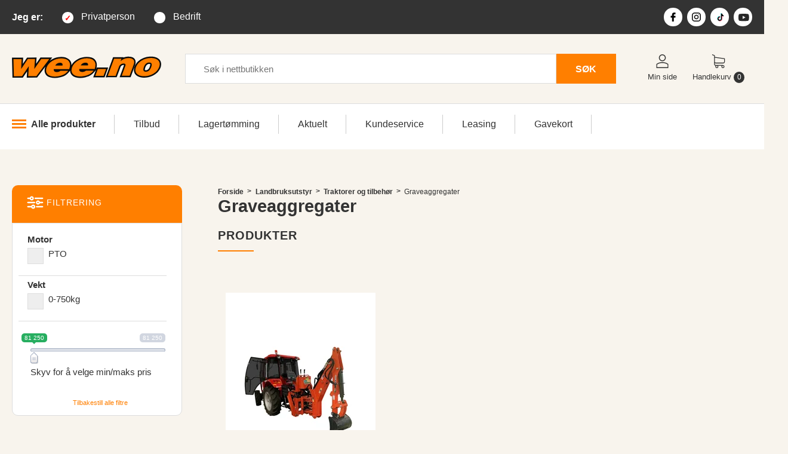

--- FILE ---
content_type: text/html;charset=UTF-8
request_url: https://www.wee.no/index.cfm?tmpl=butikk&a=list&b_kid=1217698
body_size: 18160
content:

	

		
			




<!doctype html>
<html lang="no">
<head>
    <meta charset="utf-8">
    <meta http-equiv="X-UA-Compatible" content="IE=edge">
 <meta name="viewport" content="width=device-width, initial-scale=1">
 <meta http-equiv="Content-Language" content="NO">
 <meta name="author" content="www.i-tools.no">
 <meta name="distribution" content="Global">
 <meta name="robots" content="FOLLOW,INDEX">
 <meta http-equiv="cache-control" content="max-age=31536000" />
 <meta name="facebook-domain-verification" content="g5g8kunw17r7kpjvkebz0323ohykse" />
 <meta name="p:domain_verify" content="b5423f39973d3ab8e955775dbb6dd51f"/>
 <link rel="manifest" href="https://www.wee.no/manifest.json">
 <!-- Favicon -->
 <link rel="icon" type="image/png" href="/favicon.png">
 <!-- Apple Android -->
 <link rel="apple-touch-icon" href="/apple-touch-icon-76x76.png">
 <link rel="apple-touch-icon" sizes="120x120" href="/apple-touch-icon-120x120.png">
 <link rel="apple-touch-icon" sizes="152x152" href="/happle-touch-icon-152x152.png">
 <link rel="apple-touch-icon" sizes="180x180" href="/apple-touch-icon-180x180.png">
 <!-- Live Tiles -->
 <meta name="application-name" content="Wee.no"/>
 <meta name="msapplication-TileColor" content="#333333"/>
 <meta name="msapplication-square70x70logo" content="/tiny.png"/>
 <meta name="msapplication-square150x150logo" content="/square.png"/>
 <meta name="msapplication-wide310x150logo" content="/wide.png"/>
 <meta name="msapplication-square310x310logo" content="/hlarge.png"/>
 <meta name="theme-color" content="#333333"/>
 <script type="application/ld+json">
        {
        "@context": "http://schema.org/",
        "@type": "Organization",
        "name":"Wee.no AS",
        "description":"Wee.no AS er en familieeid, landsdekkende nettbutikk som holder til p&aring; Frakkagjerd. I dag tilbys det et bredt utvalg av produkter innen kategoriene Industri og anlegg, Skogsutstyr, Landbruksutstyr, Hjem og hage.",
        "contactPoint":[{"@type":"ContactPoint","telephone":"52770111","contactType":"customer service"}],
        "url": "https://www.wee.no",
        "logo": "https://wee.no/img/weelogo.png",
        "sameAs":["https://www.facebook.com/weenettbutikk/","https://www.instagram.com/wee.no/","https://www.youtube.com/channel/UCgu-WOvlqRqC8-hmFRCySAA"]
        }
    </script>
   <title>Graveaggregater - Wee.no</title>
   <link rel='shortlink' href='https://www.wee.no/?caId=1217698' />
 <!-- SCRIPTS -->
 <!-- Google Analytics -->
 <script>
  window.dataLayer = window.dataLayer || [];
  function gtag(){dataLayer.push(arguments);}
  gtag("consent", "default", { ad_storage: "denied", ad_user_data: "denied", ad_personalization: "denied", analytics_storage: "denied", functionality_storage: "denied", personalization_storage: "denied", security_storage: "denied", wait_for_update: 15000, });
  gtag("set", "ads_data_redaction", true);
  gtag('js', new Date());
  gtag('config', 'G-KY20CJ63N9', { ' allow_enhanced_conversions':true } );
 </script>
 <script id="CookieConsent" src="https://policy.app.cookieinformation.com/uc.js" data-culture="NB" data-gcm-version="2.0" type="text/javascript"></script>
 <script src="//cdnjs.cloudflare.com/ajax/libs/jquery/3.6.0/jquery.min.js"></script>
 <script src="/wee.js?v=9"></script>
 <script src="/wee-parallax.js"></script>
 <!-- FONTS -->
 <!-- removed because font swap is not working
 <script src="https://ajax.googleapis.com/ajax/libs/webfont/1.6.26/webfont.js" type="text/javascript"></script>
 <script type="text/javascript">
  WebFont.load({
   google: {
    families: [
     "Open Sans:300,300italic,400,400italic,600,600italic,700,700italic,800,800italic&display=fallback",     "Montserrat:100,100italic,200,200italic,300,300italic,400,400italic,500,500italic,600,600italic,700,700italic,800,800italic,900,900italic&display=fallback"
    ]
   }
  });
 </script>
 -->
 <link href="https://fonts.googleapis.com/css?family=Montserrat:100,100i,200,200i,300,300i,400,400i,500,500i,600,600i,700,700i,800,800i,900,900i|Open+Sans:300,300i,400,400i,600,600i,700,700i,800,800i&display=swap" rel="stylesheet">
 <!-- CSS -->
 <link rel="stylesheet" type="text/css" href="/css/style_2024.css?v=47" media="screen">
 <link rel="stylesheet" type="text/css" href="/css/produkt_2024.css?v=78" media="screen"/>
 <!-- LIBRARIES/SERVICES -->
 <script type="text/javascript" src="https://widget.trustpilot.com/bootstrap/v5/tp.widget.bootstrap.min.js" async></script>
 <script type="text/javascript" src="/js/jquery.leanModal.min.js"></script>
 <script type="text/javascript" src="/js/jquery.blockUI.js" async></script>
 <link rel="stylesheet" type="text/css" href="/assets/css/font-awesome.min.css" media="all" />
<meta name="description" content="Tusenvis av produkter — Industri og anlegg, Skogsutstyr, Landbruksutstyr, Hjem og hage. Enklere blir det ikke. Velkommen inn til vår nettbutikk med over 1000 produkter.">
    <!-- slick -->
    <script src="//cdn.jsdelivr.net/npm/slick-carousel@1.8.1/slick/slick.min.js" Defer></script>
    <link rel='stylesheet' href='//cdn.jsdelivr.net/npm/slick-carousel@1.8.1/slick/slick.min.css' media="print" onload="this.media='all'">
 <link rel="stylesheet" type="text/css" href="//cdn.jsdelivr.net/npm/slick-carousel@1.8.1/slick/slick-theme.min.css" media="screen">
    <!-- fancybox -->
 <script src="/assets/fancybox/jquery.fancybox.min.js" Defer></script>
 <link rel="stylesheet" type="text/css" href="/assets/fancybox/jquery.fancybox.min.css" media="print" onload="this.media='screen'">
<script language="JavaScript" type="text/JavaScript">
function detectmob() {
    if(window.innerWidth <= 900) {
      return true;
    } else {
      return false;
     }
}
  customer_group = 1;
<!--
function MM_openBrWindow(theURL,winName,features) { //v2.0
  window.open(theURL,winName,features);
}
function isEmail(str) {
 var re = /^[a-z0-9_\-]+(\.[_a-z0-9\-]+)*@([_a-z0-9\-]+\.)+([a-z]{2}|aero|arpa|biz|com|coop|dev|edu|gov|info|int|jobs|mil|museum|name|nato|net|org|pro|travel|mobi|audio|farm|one|uno)$/i;
 return str.match(re);
}
//-->
  //This function creates an <iframe> (and YouTube player)
  /* YWN 20151223 - COMMENTED OUT DUE TO SCRIPT ERRORS*/
  var player;
  function onYouTubeIframeAPIReady() {
   player = new YT.Player('player', {
    height: '390',
    width: '640',
    videoId: 'qIkvuWY1Bgs',
   });
  }
  function pauseVideo() {
   player.pauseVideo();
  }
  $(document).ready(function() {
   /* YWN 20151223 - COMMENTED OUT DUE TO SCRIPT ERRORS*/
   //$('#video-link').leanModal({closeButton: '#modal_close'});
   /* $("#lean_overlay").click(function(){
    pauseVideo();
   });
   $('#modal_close').click(function(){
    pauseVideo();
   }); */
  })
 function SelectCustomerType (type,item,pSetCT) {
  $( "#CustomerTypeSelectDiv").load("/ajax_action.cfm?a=SetUserType",{pSetCT: pSetCT});
  if (pSetCT == 'P') {
   $('#CustomerTypePrivat').addClass('selected');
   $('#CustomerTypeBedrift').removeClass('selected');
  }
  else if (pSetCT == 'C') {
   $('#CustomerTypeBedrift').addClass('selected');
   $('#CustomerTypePrivat').removeClass('selected');
  }
  // $('#CustomerTypeSelect').modal('show');
  /* $.blockUI({ message: $('#CustomerTypeSelect'),
      fadeIn: 700,
      centerY: 0,
               overlayCSS: { backgroundColor: '#fff' },
      css: {
      width: "450px",
                border: 'none',
                  padding: '5px',
                  backgroundColor: '#ffffff',
                  '-webkit-border-radius': '10px',
                  '-moz-border-radius': '10px',
                  color: '#000000',
                  top: '40%'
     }
  });
   $('#btnCustomerTypeSelect').click(function() {
           $.unblockUI();
           return false;
        });
        *
        * */
}
</script>
    <!-- HTML5 shim and Respond.js for IE8 support of HTML5 elements and media queries -->
    <!--[if lt IE 9]>
      <script src="assets/js/html5shiv/3.7.2/html5shiv.min.js"></script>
      <script src="assets/js/respond/1.4.2/respond.min.js"></script>
    <![endif]-->
<script type="text/javascript">
try {
document.execCommand('BackgroundImageCache', false, true);
} catch(e) {}
function inputText(id,text) {
 obj = document.getElementById(id);
 if (obj.value == text){
  obj.value = "";
 }
 else if (obj.value == "") {
  obj.value = text;
 }
}
</script>
<!--[if IE 6]>
<style type="text/css">
body {
 behavior: url(csshover.htc);
}
</style>
<![endif]-->
<!--[if IE 6]>
<script src="js/DD_belatedPNG_0.0.7a.js"></script>
<script>
  /* EXAMPLE */
  DD_belatedPNG.fix('* img');
  DD_belatedPNG.fix('.pngTest');
  /* string argument can be any CSS selector */
  /* .png_bg example is unnecessary */
  /* change it to what suits you! */
</script>
<![endif]-->
  <script type="text/javascript">
   $(document).ready(function() {
    $("#showForm, .showForm").click(function() {
     $("#orderForm").show('slow', function() {
     // Animation complete.
     });
    });
   })
  </script>
<!-- Google Tag Manager -->
<script>(function(w,d,s,l,i){w[l]=w[l]||[];w[l].push({'gtm.start':
new Date().getTime(),event:'gtm.js'});var f=d.getElementsByTagName(s)[0],
j=d.createElement(s),dl=l!='dataLayer'?'&l='+l:'';j.async=true;j.src= 'https://www.googletagmanager.com/gtm.js?id='+i+dl;f.parentNode.insertBefore(j,f);
})(window,document,'script','dataLayer','GTM-WP93QNK');</script>
<!-- End Google Tag Manager -->
<!-- Google Analytics -->
 <script>
  (function(i,s,o,g,r,a,m){i['GoogleAnalyticsObject']=r;i[r]=i[r]||function(){
  (i[r].q=i[r].q||[]).push(arguments)},i[r].l=1*new Date();a=s.createElement(o),
  m=s.getElementsByTagName(o)[0];a.async=1;a.src=g;m.parentNode.insertBefore(a,m)
  })(window,document,'script','//www.google-analytics.com/analytics.js','ga');
  ga('create', 'UA-15319242-1', 'auto');
  ga( 'require', 'displayfeatures' );
  ga( 'set', 'anonymizeIp', true );
 </script>
 <!-- Facebook Pixel Code -->
<script>
!function(f,b,e,v,n,t,s)
{if(f.fbq)return;n=f.fbq=function(){n.callMethod?
n.callMethod.apply(n,arguments):n.queue.push(arguments)};
if(!f._fbq)f._fbq=n;n.push=n;n.loaded=!0;n.version='2.0';
n.queue=[];t=b.createElement(e);t.async=!0;
t.src=v;s=b.getElementsByTagName(e)[0];
s.parentNode.insertBefore(t,s)}(window, document,'script',
'https://connect.facebook.net/en_US/fbevents.js');
fbq('init', '252186385161691');
window.addEventListener('CookieInformationConsentGiven', function(event) {
 if (CookieInformation.getConsentGivenFor('cookie_cat_marketing')) {
 fbq('track', 'PageView');
 }
 }, false);
</script>
<!-- Pinterest Pixel Base Code -->
 <script type="text/javascript">
 window.addEventListener('CookieInformationConsentGiven', function(event) {
        if (CookieInformation.getConsentGivenFor('cookie_cat_marketing')) {
    !function(e){if(!window.pintrk){window.pintrk=function(){window.pintrk.queue.push(
     Array.prototype.slice.call(arguments))};var
     n=window.pintrk;n.queue=[],n.version="3.0";var
     t=document.createElement("script");t.async=!0,t.src=e;var
     r=document.getElementsByTagName("script")[0];r.parentNode.insertBefore(t,r)}}("https://s.pinimg.com/ct/core.js");
     pintrk('load', '2613877801281');
    pintrk('page');
   }
  }, false);
 </script>
<script async src="https://assets.strossle.com/strossle-analytics/1/strossle-analytics.js"></script>
<script>
window.addEventListener('CookieInformationConsentGiven', function(event) {
  if (CookieInformation.getConsentGivenFor('cookie_cat_marketing')) {
   window.strossleAnalyticsQueue = window.strossleAnalyticsQueue || [];
   function strossleAnalytics() { strossleAnalyticsQueue.push(arguments); }
   strossleAnalytics('config', 'deviceStorage', true);
 }
}, false);
</script>
<!-- Start of Clerk.io E-commerce Personalisation tool - www.clerk.io -->
<script type="text/javascript">
(function(w,d){
var e=d.createElement('script');e.type='text/javascript';e.async=true;
e.src='https://cdn.clerk.io/clerk.js';
var s=d.getElementsByTagName('script')[0];s.parentNode.insertBefore(e,s);
w.__clerk_q=w.__clerk_q||[];w.Clerk=w.Clerk||function(){w.__clerk_q.push(arguments)};
})(window,document);
Clerk('config', {
key: 'S3keF7O5VXaC9D5j8ywdlrWGd6n2W6H8',
    formatters: {
      final_price: function (customer_group_prices) {
                    var return_price = customer_group_prices[customer_group];
                    return return_price;
                },
                price_mva: function(list_price) {
      if (customer_group == 0) {
                var vMva =  list_price - (list_price / (1 + (25  * 0.01)));
               var vret_price = list_price - vMva;
      }
      else {
       var vret_price = list_price;
      }
      if (vret_price < 10){
       return vret_price;
      }
      else {
       return vret_price.toFixed(0).toString();
      }
       }
    }
});
</script>
<!-- End of Clerk.io E-commerce Personalisation tool - www.clerk.io -->
<!-- Drip -->
<script type="text/javascript">
  var _dcq = _dcq || [];
  var _dcs = _dcs || {};
  _dcs.account = '7237762';
  (function() {
    var dc = document.createElement('script');
    dc.type = 'text/javascript'; dc.async = true;
    dc.src = '//tag.getdrip.com/7237762.js';
    var s = document.getElementsByTagName('script')[0];
    s.parentNode.insertBefore(dc, s);
  })();
</script>
<!-- end Drip -->
</head>
<body>
<!-- Google Tag Manager (noscript) -->
<noscript><iframe src="https://www.googletagmanager.com/ns.html?id=GTM-WP93QNK" height="0" width="0" style="display:none;visibility:hidden"></iframe>
<img height="1" width="1" style="display:none" src="https://www.facebook.com/tr?id=252186385161691&ev=PageView&noscript=1"/>
</noscript>
<!-- End Google Tag Manager (noscript) -->
<header id="header" class="">
  <div id="headerbar">
   <div class="pagewidth" style="display:flex;flex:1;width:100%;flex-wrap:wrap;align-items:center;min-height:57px;">
    <nav id="customertype" style="display:flex;flex:1;" arie-label="Velge privat eller bedritskunde">
    <div style="display: none" id="CustomerTypeSelectDiv"></div>
     <h2>Jeg&nbsp;er:</h2>
     <ul style="display:flex;align-items:center;">
      <li><a href="javascript:SelectCustomerType('CustomerTypeSelect', this,'P');" id="CustomerTypePrivat" class="selected" >Privatperson</a></li>
      <li><a href="javascript:SelectCustomerType('CustomerTypeSelect', this,'C');" id="CustomerTypeBedrift"  >Bedrift</a></li>
     </ul>
    </nav><!--end: #customtype -->
    <div id="trustpilot" style="flex:1;justify-content:right;max-width:300px;">
     <div class="trust-pilot-1 trustpilot-widget" style="padding-top: 5px;" data-locale="nb-NO" data-template-id="5419b637fa0340045cd0c936" data-businessunit-id="5af2fc78f840a40001b89f32" data-style-height="20px" data-style-width="100%" data-theme="dark">
     <!-- TrustBox widget - Micro TrustScore --><a href="https://no.trustpilot.com/review/wee.no" target="_blank" rel="noopener">Trustpilot</a><!-- End TrustBox widget -->
     </div>
    </div><!--end: #trustpilot -->
    <nav id="socialmedia" class="" aria-label="Wee.no i sosiale medier">
     <ul style="display:flex;">
      <li style="flex:1;" class="icon"><a href="https://www.facebook.com/weenettbutikk/"><svg version="1.1" id="iconfb" xmlns="http://www.w3.org/2000/svg" xmlns:xlink="http://www.w3.org/1999/xlink" x="0px" y="0px" width="96.124px" height="96.123px" viewBox="0 0 96.124 96.123" style="enable-background:new 0 0 96.124 96.123;" xml:space="preserve" aria-labelledby="icon-fb-title"
         focusable="false"><title id="icon-fb-title">Wee p&aring; Facebook</title><g><path d="M72.089,0.02L59.624,0C45.62,0,36.57,9.285,36.57,23.656v10.907H24.037c-1.083,0-1.96,0.878-1.96,1.961v15.803
   c0,1.083,0.878,1.96,1.96,1.96h12.533v39.876c0,1.083,0.877,1.96,1.96,1.96h16.352c1.083,0,1.96-0.878,1.96-1.96V54.287h14.654
   c1.083,0,1.96-0.877,1.96-1.96l0.006-15.803c0-0.52-0.207-1.018-0.574-1.386c-0.367-0.368-0.867-0.575-1.387-0.575H56.842v-9.246
   c0-4.444,1.059-6.7,6.848-6.7l8.397-0.003c1.082,0,1.959-0.878,1.959-1.96V1.98C74.046,0.899,73.17,0.022,72.089,0.02z"/></g></svg></a></li>
      <li style="flex:1;" class="icon"><a href="https://www.instagram.com/wee.no/"><svg version="1.1" id="iconin" xmlns="http://www.w3.org/2000/svg" xmlns:xlink="http://www.w3.org/1999/xlink" x="0px" y="0px" viewBox="0 0 512 512" style="enable-background:new 0 0 512 512;" xml:space="preserve" aria-labelledby="icon-insta-title"
         focusable="false"><title id="icon-insta-title">Wee p&aring; Instagram</title><g><path d="M352,0H160C71.648,0,0,71.648,0,160v192c0,88.352,71.648,160,160,160h192c88.352,0,160-71.648,160-160V160
    C512,71.648,440.352,0,352,0z M464,352c0,61.76-50.24,112-112,112H160c-61.76,0-112-50.24-112-112V160C48,98.24,98.24,48,160,48
    h192c61.76,0,112,50.24,112,112V352z"/></g><g><path d="M256,128c-70.688,0-128,57.312-128,128s57.312,128,128,128s128-57.312,128-128S326.688,128,256,128z M256,336
    c-44.096,0-80-35.904-80-80c0-44.128,35.904-80,80-80s80,35.872,80,80C336,300.096,300.096,336,256,336z"/></g><g><circle cx="393.6" cy="118.4" r="17.056"/></g></svg></a></li>
    <li style="flex:1;" class="icon">
     <a href="https://www.tiktok.com/@wee.no" target="_blank" title="Wee p&aring; TikTok">
      <svg height="797.73mm" viewBox="-58.35000000000002 -186.70564362582354 1548.289756960746 2538.849821747569" width="705.56mm" xmlns="http://www.w3.org/2000/svg"><g fill="#25f4ee"><path d="M779.38 890.55v-88.12a650.81 650.81 0 0 0-92.45-7.94c-299.8-.64-565.22 193.64-655.25 479.6S47.92 1871.34 294 2042.56a684.7 684.7 0 0 1 485.36-1152z"/><path d="M796 1888.72c167.62-.23 305.4-132.28 312.74-299.74V94.62h273A512.17 512.17 0 0 1 1373.8 0h-373.41v1492.92c-6.21 168.31-144.32 301.63-312.74 301.9a317.76 317.76 0 0 1-144.45-36.11A313.48 313.48 0 0 0 796 1888.72zM1891.66 601.64v-83.06a509.85 509.85 0 0 1-282.4-85.22 517.79 517.79 0 0 0 282.4 168.28z"/></g><path d="M1609.26 433.36a514.19 514.19 0 0 1-127.84-339.47h-99.68a517.16 517.16 0 0 0 227.52 339.47zM686.93 1167.9a313.46 313.46 0 0 0-144.46 590.81A312.75 312.75 0 0 1 796 1262.51a329.69 329.69 0 0 1 92.44 14.49V897.05a654.77 654.77 0 0 0-92.44-7.22h-16.62v288.9a321.13 321.13 0 0 0-92.45-10.83z" fill="#fe2c55"/><path d="M1891.66 601.64v288.91a886.23 886.23 0 0 1-517.86-168.29v759.1c-.8 378.78-308.09 685.43-686.87 685.43A679.65 679.65 0 0 1 294 2042.56 685.43 685.43 0 0 0 1481.42 1576V819.05A887.71 887.71 0 0 0 2000 985.17v-372a529.59 529.59 0 0 1-108.34-11.53z" fill="#fe2c55"/><path d="M1373.8 1481.36v-759.1a886.11 886.11 0 0 0 518.58 166.12v-288.9a517.87 517.87 0 0 1-283.12-166.12 517.16 517.16 0 0 1-227.52-339.47h-273V1589a313.46 313.46 0 0 1-567 171.17 313.46 313.46 0 0 1 144.46-590.83 321.35 321.35 0 0 1 92.45 14.45V894.88A684.71 684.71 0 0 0 293.29 2050.5a679.65 679.65 0 0 0 393.64 116.29c378.78 0 686.07-306.65 686.87-685.43z"/></svg>
     </a>
    </li>
    <li style="flex:1;" class="icon">
     <a href="https://www.youtube.com/c/WeeNettbutikken" target="_blank" title="Wee p&aring; YouTube">
      <svg xmlns="http://www.w3.org/2000/svg" height="800" width="1200" viewBox="0 0 305.0671 147.9995"><path d="M229.763 25.817c-2.699-10.162-10.65-18.165-20.747-20.881C190.716 0 117.333 0 117.333 0S43.951 0 25.651 4.936C15.554 7.652 7.602 15.655 4.904 25.817 0 44.237 0 82.667 0 82.667s0 38.43 4.904 56.85c2.698 10.162 10.65 18.164 20.747 20.881 18.3 4.935 91.682 4.935 91.682 4.935s73.383 0 91.683-4.935c10.097-2.717 18.048-10.72 20.747-20.88 4.904-18.422 4.904-56.851 4.904-56.851s0-38.43-4.904-56.85" fill="#282828"/><path d="M93.333 117.558l61.334-34.89-61.334-34.893z" fill="#fff"/></svg>
     </a>
    </li>
     </ul>
    </nav><!--end: #socialmeda -->
   </div><!--end: .pagewidth -->
  </div><!--end: #headerbar -->
  <div id="logoline">
   <div class="pagewidth" style="display:flex;align-items:center;flex-wrap:wrap;min-height:116px;">
    <div id="thelogo" style="">
     <div style="width:250px;"><a href="/index.cfm"> <svg version="1.0" id="logo" xmlns="http://www.w3.org/2000/svg" xmlns:xlink="http://www.w3.org/1999/xlink" x="0px" y="0px"
    viewBox="0 0 1200 300" enable-background="new 0 0 1200 300" xml:space="preserve" aria-labelledby="logo-title"
         focusable="false"><title id="logo-title">Til forsiden av Wee.no</title>
  <path fill-rule="evenodd" clip-rule="evenodd" fill="#0A0A0A" d="M675.4,169.9l-21.9,59.8l91.3-0.4l28.9-79.2l-91.3,0.4l-4.9,13.3
   l-0.6,0c13.9-39.4,4.7-82.2-37.5-94.8c-58.2-17.5-131.2,8-160.8,62.1c2.1-45.9-40.2-67.3-82.4-66.8c-33.6,0.4-67.8,11.8-93.8,33.2
   L323.9,69l-94.6,0.4l-34.9,50.5l3.7-50.4l-76.6,0.3l-33.7,50.8L90.2,70l-90,0.4l4.1,162.1l83.1-0.4l34.4-51.1l-2.7,51l83.3-0.4
   l66.5-89.1c-15.9,37.5-2.4,76.2,39.2,87.8c25.4,7.1,51.5,6,76.8,0c38.8-9.1,59.5-23.5,82.5-55.1c0.6,26.9,20.5,47.3,45.5,54.2
   c25.4,7.1,51.5,6,76.8,0c39.5-9.3,59.7-23.9,83.2-56.1l0.7,0l0.7-1.9L675.4,169.9z"/>
  <path fill-rule="evenodd" clip-rule="evenodd" fill="#0A0A0A" d="M874,143.1c8.7-13.1,19.1-14.1,27.3-13.2
   c-1.2,5.6-32.8,91.4-35.5,98.9l88.5-0.4l35.8-98c10.3-27.8,2.8-57.4-27-65.1c-21.3-5.6-46.1-4.2-66.8,4.6l1.2-3.4l-84.3,0.4
   l-59.3,162.4l88.1-0.4L874,143.1z"/>
  <path fill-rule="evenodd" clip-rule="evenodd" fill="#0A0A0A" d="M1111.7,123.2c0.7,2.1,0.9,4.4,0.5,6.6l-3.6,13.5
   c-4.9,16.3-19.3,33.8-38.7,28c-3.7-1.1,0.9-17,2.3-21.7c4.8-15.8,19.4-33.5,38.3-27.4C1111,122.3,1111.4,122.7,1111.7,123.2z
    M1116.8,61.2c-28.4,0.1-56.2,8-80.5,22.8c-30.7,18.4-57,52.9-55.5,89.9c1.8,44.1,46.4,58.6,82.5,58.4c28.3-0.1,56.1-7.9,80.4-22.5
   c30.7-18.1,57.5-52.5,56-89.5C1197.8,77,1155.3,60.8,1116.8,61.2z"/>
  <polygon fill-rule="evenodd" clip-rule="evenodd" fill="#FF7F00" points="300.6,80.7 235.4,81 179.7,161.7 185.6,81.2 127.8,81.4
   74.2,162.1 78,81.7 12.1,81.9 15.6,220.8 81.2,220.6 135.6,139.6 131.3,220.3 196.5,220.1 "/>
  <path fill-rule="evenodd" clip-rule="evenodd" fill="#FF7F00" d="M348.2,134.3c3.8-7.3,8.9-12.9,15.5-16.8c6.6-3.9,14.1-5.9,22.6-6
   c8.3,0,14.1,1.9,17.6,5.8c3.4,3.9,4.3,9.4,2.5,16.7L348.2,134.3z M460.6,162.8c9.5-27,8.6-48.1-2.8-63.5
   c-11.4-15.4-31.8-23.1-61.3-23.3c-27,0.5-51.2,7.5-72.8,21c-21.6,13.5-36.6,30.8-44.9,52.2c-7.8,22.5-5.7,40.6,6.2,54.1
   c11.9,13.5,31.8,20.4,59.6,20.6c12.5-0.1,25-1.7,37.6-4.6c12.6-3,24.1-7.1,34.4-12.4c7.7-4,14.2-8.3,19.8-13.1
   c5.5-4.7,10.8-10.5,15.8-17.2l-62.4,0.3c-3.8,3.4-8.1,5.9-12.8,7.6c-4.7,1.7-9.8,2.6-15.4,2.6c-9.2,0-15.9-2.1-20.2-6.1
   c-4.3-4.1-5.9-9.9-4.8-17.5L460.6,162.8z"/>
  <path fill-rule="evenodd" clip-rule="evenodd" fill="#FF7F00" d="M553,133.4c3.8-7.3,8.9-12.9,15.5-16.8c6.6-3.9,14.1-5.9,22.6-6
   c8.3,0,14.1,1.9,17.6,5.8c3.4,3.9,4.3,9.4,2.5,16.7L553,133.4z M665.4,161.9c9.5-27,8.6-48.1-2.8-63.5C651.2,83,630.7,75.2,601.2,75
   c-27,0.5-51.2,7.5-72.8,21c-21.6,13.5-36.6,30.8-44.9,52.2c-7.8,22.5-5.7,40.6,6.2,54.1s31.8,20.4,59.6,20.6
   c12.5-0.1,25-1.7,37.6-4.6c12.6-3,24.1-7.1,34.4-12.4c7.7-4,14.2-8.3,19.8-13.1c5.5-4.7,10.8-10.5,15.8-17.2l-62.4,0.3
   c-3.8,3.4-8.1,5.9-12.8,7.6c-4.7,1.7-9.8,2.6-15.4,2.6c-9.2,0-15.9-2.1-20.2-6.1c-4.3-4.1-5.9-9.9-4.8-17.5L665.4,161.9z"/>
  <polygon fill-rule="evenodd" clip-rule="evenodd" fill="#FF7F00" points="757.2,161.8 690.7,162.1 670.2,218 736.8,217.7 "/>
  <path fill-rule="evenodd" clip-rule="evenodd" fill="#FF7F00" d="M880.9,78.2l-59.5,0.3l-50.8,139.1l63.4-0.3l25.9-71
   c1.2-3.3,2.4-6.1,3.7-8.5c1.2-2.4,2.6-4.5,4.2-6.3c3.4-4.1,7.8-7.4,13.1-9.9c5.4-2.5,10.8-3.8,16.4-3.8c7,0,11.7,1.7,14.1,5
   c2.4,3.3,2.4,8.2,0.1,14.6l-29.1,79.7l63.7-0.3l33-90.5c5.9-16.7,5.3-29.6-1.9-38.8s-20.3-13.9-39.3-13.9c-12.6,0-23.8,1.9-33.8,5.7
   c-10,3.8-20.1,10.1-30.5,18.9L880.9,78.2z"/>
  <path fill-rule="evenodd" clip-rule="evenodd" fill="#FF7F00" d="M1103.8,109.6c9.8,0,16,3,18.7,9.2c2.6,6.2,1.7,15.4-2.8,27.8
   s-10.3,21.6-17.5,27.8c-7.2,6.2-15.7,9.4-25.5,9.4c-10,0.1-16.3-3-18.8-9.2c-2.6-6.2-1.5-15.7,3.1-28.4
   c4.4-12.1,10.2-21.2,17.3-27.3C1085.5,112.8,1093.9,109.6,1103.8,109.6z M1116.9,72.8c-27.8,0.5-52.7,7.6-74.6,21.2
   s-37.1,31.3-45.6,53.2c-7.5,22-5.3,39.7,6.9,53c12.1,13.4,32,20.2,59.7,20.5c27.7-0.5,52.5-7.5,74.6-20.9
   c22-13.4,37.3-30.9,45.7-52.5c7.8-22.5,5.7-40.5-6.3-53.9S1145,73,1116.9,72.8z"/>
      </svg></a></div>
    </div><!--end: #thelogo -->
    <div id="search" style="flex:1;padding:0 40px;">
     <form  action="/index.cfm" style="display:flex;flex-wrap:nowrap;" class="form" id="ClerkToppSearch">
      <input type="hidden" name="tmpl" value="search">
      <label for="sokfelt" class="visuallyhidden">S&oslash;k</label>
      <input type="text" placeholder="S&oslash;k i nettbutikken" name="sokfelt" id="sokfelt" value="" style="flex:1;" />
      <button type="submit" class="search-button">S&Oslash;K</button>
     </form>
     <span class="clerk" data-template="@live-seach-v2-2023" data-instant-search="#sokfelt" data-instant-search-suggestions="10" data-instant-search-categories="0" data-instant-search-pages="0" data-instant-search-positioning="left"   data-live-search-categories="false"></span>
    </div><!--end: #search -->
    <div id="shopmenu">
     <nav>
      <ul style="display:flex;">
       <li class="icon"><a href="/index.cfm?tmpl=minside"><svg id="iconmypage" enable-background="new 0 0 551.13 551.13" viewBox="0 0 551.13 551.13" xmlns="http://www.w3.org/2000/svg"><path d="m275.565 275.565c-75.972 0-137.783-61.81-137.783-137.783s61.811-137.782 137.783-137.782 137.783 61.81 137.783 137.783-61.811 137.782-137.783 137.782zm0-241.119c-56.983 0-103.337 46.353-103.337 103.337s46.353 103.337 103.337 103.337 103.337-46.354 103.337-103.337-46.354-103.337-103.337-103.337z"/><path d="m499.461 551.13h-447.793c-9.52 0-17.223-7.703-17.223-17.223v-118.558c0-17.795 9.099-34.513 23.732-43.663 129.339-80.682 305.554-80.665 434.759-.017 14.649 9.166 23.749 25.885 23.749 43.679v118.558c0 9.521-7.703 17.224-17.224 17.224zm-430.57-34.445h413.348v-101.336c0-6.004-2.893-11.555-7.552-14.464-118.256-73.819-279.905-73.87-398.26.017-4.642 2.893-7.535 8.443-7.535 14.448z"/></svg><span>Min side</span></a></li>
       <li class="icon"><a href="/index.cfm?tmpl=butikk&a=basket&b_kid=1217698"><svg version="1.1" id="iconcart" xmlns="http://www.w3.org/2000/svg" xmlns:xlink="http://www.w3.org/1999/xlink" x="0px" y="0px" viewBox="0 0 486.569 486.569" style="enable-background:new 0 0 486.569 486.569;" xml:space="preserve"><g><path d="M146.069,320.369h268.1c30.4,0,55.2-24.8,55.2-55.2v-112.8c0-0.1,0-0.3,0-0.4c0-0.3,0-0.5,0-0.8c0-0.2,0-0.4-0.1-0.6
    c0-0.2-0.1-0.5-0.1-0.7s-0.1-0.4-0.1-0.6c-0.1-0.2-0.1-0.4-0.2-0.7c-0.1-0.2-0.1-0.4-0.2-0.6c-0.1-0.2-0.1-0.4-0.2-0.6
    c-0.1-0.2-0.2-0.4-0.3-0.7c-0.1-0.2-0.2-0.4-0.3-0.5c-0.1-0.2-0.2-0.4-0.3-0.6c-0.1-0.2-0.2-0.3-0.3-0.5c-0.1-0.2-0.3-0.4-0.4-0.6
    c-0.1-0.2-0.2-0.3-0.4-0.5c-0.1-0.2-0.3-0.3-0.4-0.5s-0.3-0.3-0.4-0.5s-0.3-0.3-0.4-0.4c-0.2-0.2-0.3-0.3-0.5-0.5
    c-0.2-0.1-0.3-0.3-0.5-0.4c-0.2-0.1-0.4-0.3-0.6-0.4c-0.2-0.1-0.3-0.2-0.5-0.3s-0.4-0.2-0.6-0.4c-0.2-0.1-0.4-0.2-0.6-0.3
    s-0.4-0.2-0.6-0.3s-0.4-0.2-0.6-0.3s-0.4-0.1-0.6-0.2c-0.2-0.1-0.5-0.2-0.7-0.2s-0.4-0.1-0.5-0.1c-0.3-0.1-0.5-0.1-0.8-0.1
    c-0.1,0-0.2-0.1-0.4-0.1l-339.8-46.9v-47.4c0-0.5,0-1-0.1-1.4c0-0.1,0-0.2-0.1-0.4c0-0.3-0.1-0.6-0.1-0.9c-0.1-0.3-0.1-0.5-0.2-0.8
    c0-0.2-0.1-0.3-0.1-0.5c-0.1-0.3-0.2-0.6-0.3-0.9c0-0.1-0.1-0.3-0.1-0.4c-0.1-0.3-0.2-0.5-0.4-0.8c-0.1-0.1-0.1-0.3-0.2-0.4
    c-0.1-0.2-0.2-0.4-0.4-0.6c-0.1-0.2-0.2-0.3-0.3-0.5s-0.2-0.3-0.3-0.5s-0.3-0.4-0.4-0.6c-0.1-0.1-0.2-0.2-0.3-0.3
    c-0.2-0.2-0.4-0.4-0.6-0.6c-0.1-0.1-0.2-0.2-0.3-0.3c-0.2-0.2-0.4-0.4-0.7-0.6c-0.1-0.1-0.3-0.2-0.4-0.3c-0.2-0.2-0.4-0.3-0.6-0.5
    c-0.3-0.2-0.6-0.4-0.8-0.5c-0.1-0.1-0.2-0.1-0.3-0.2c-0.4-0.2-0.9-0.4-1.3-0.6l-73.7-31c-6.9-2.9-14.8,0.3-17.7,7.2
    s0.3,14.8,7.2,17.7l65.4,27.6v61.2v9.7v74.4v66.5v84c0,28,21,51.2,48.1,54.7c-4.9,8.2-7.8,17.8-7.8,28c0,30.1,24.5,54.5,54.5,54.5
    s54.5-24.5,54.5-54.5c0-10-2.7-19.5-7.5-27.5h121.4c-4.8,8.1-7.5,17.5-7.5,27.5c0,30.1,24.5,54.5,54.5,54.5s54.5-24.5,54.5-54.5
    s-24.5-54.5-54.5-54.5h-255c-15.6,0-28.2-12.7-28.2-28.2v-36.6C126.069,317.569,135.769,320.369,146.069,320.369z M213.269,431.969
    c0,15.2-12.4,27.5-27.5,27.5s-27.5-12.4-27.5-27.5s12.4-27.5,27.5-27.5S213.269,416.769,213.269,431.969z M428.669,431.969
    c0,15.2-12.4,27.5-27.5,27.5s-27.5-12.4-27.5-27.5s12.4-27.5,27.5-27.5S428.669,416.769,428.669,431.969z M414.169,293.369h-268.1
    c-15.6,0-28.2-12.7-28.2-28.2v-66.5v-74.4v-5l324.5,44.7v101.1C442.369,280.769,429.669,293.369,414.169,293.369z"/></g></svg><span>Handlekurv <div class="circle"><div class="circle__content" id="btnCartSpan">0</div></div></span>
       </a></li>
      </ul>
     </nav>
    </div><!--end: #shopmenu -->
   </div><!--end: .pagewidth -->
  </div><!--end: #logoline -->
  <div id="navline">
   <div class="pagewidth" style="flex:1;min-height:63px;align-items:center;">
    <nav id="primarynav" aria-label="Hovedmenyen">
     <ul style="display:flex;">
      <li class="has-child"><a href="#">Alle produkter</a></li>
      <li><a href="/index.cfm?tmpl=sale">Tilbud</a></li>
      <li><a href="/lagertomming/">Lagert&oslash;mming</a></li>
      <li><a href="/aktuelt/">Aktuelt</a></li>
      <li><a href="/kundesenter/">Kundeservice</a></li>
      <li><a href="/leasing/">Leasing</a></li>
      <li><a href="/gavekort/">Gavekort</a></li>
     </ul>
  <ul style="xdisplay:flex;">
   <li  title="Level-1" >
   <div>
      <a href="/produkter/industri-og-anlegg/" title="<b>Industri og anlegg</b>"><b>Industri og anlegg</b></a>
    </div>
     </li>
   <li  title="Level-1" >
   <div>
      <a href="/produkter/skogsutstyr/" title="<b>Skogsutstyr</b>"><b>Skogsutstyr</b></a>
    </div>
     </li>
   <li  title="Level-1"  class="has-child">
   <div>
      <a href="/produkter/landbruksutstyr-gardsutstyr/" title="<b>Landbruksutstyr</b>"><b>Landbruksutstyr</b></a>
    <button class="sub-menu-btn" style="inline-block;">></button>
    </div>
  <ul >
   <li  title="Level-2"  class="has-child">
   <div>
      <a href="/produkter/landbruksutstyr-gardsutstyr/traktorer-og-tilbehor/" title="Traktorer og tilbehør">Traktorer og tilbehør</a>
    <button class="sub-menu-btn" style="inline-block;">></button>
    </div>
  <ul >
  </ul>
     </li>
   <li  title="Level-2" >
   <div>
      <a href="/produkter/landbruksutstyr-gardsutstyr/beitepussere-slaamaskiner/" title="Beitepussere og slåmaskiner">Beitepussere og slåmaskiner</a>
    </div>
     </li>
   <li  title="Level-2" >
   <div>
      <a href="/produkter/landbruksutstyr-gardsutstyr/traktorskuffer/" title="Traktorskuffer">Traktorskuffer</a>
    </div>
     </li>
   <li  title="Level-2" >
   <div>
      <a href="/produkter/landbruksutstyr-gardsutstyr/rundballeklyper-spyd-og-silogrip/" title="Rundballeutstyr">Rundballeutstyr</a>
    </div>
     </li>
   <li  title="Level-2" >
   <div>
      <a href="/produkter/landbruksutstyr-gardsutstyr/jordfreser/" title="Jordfreser">Jordfreser</a>
    </div>
     </li>
   <li  title="Level-2" >
   <div>
      <a href="/index.cfm?tmpl=butikk&amp;a=list&amp;b_kid=1835679" title="Vende- og hyppeploger">Vende- og hyppeploger</a>
    </div>
     </li>
   <li  title="Level-2" >
   <div>
      <a href="/produkter/landbruksutstyr-gardsutstyr/snorydding-og-vedlikehold/" title="Snørydding og vedlikehold">Snørydding og vedlikehold</a>
    </div>
     </li>
   <li  title="Level-2" >
   <div>
      <a href="/produkter/landbruksutstyr-gardsutstyr/strovogner-og-spredere/" title="Strøvogner og spredere">Strøvogner og spredere</a>
    </div>
     </li>
   <li  title="Level-2" >
   <div>
      <a href="/produkter/landbruksutstyr-gardsutstyr/trykksproyter-og-vannpumper/" title="Trykksprøyter og vannpumper">Trykksprøyter og vannpumper</a>
    </div>
     </li>
   <li  title="Level-2" >
   <div>
      <a href="/produkter/landbruksutstyr-gardsutstyr/dyrehold-fjos-og-gardsutstyr/" title="Dyrehold, fjøs- og gårdsutstyr">Dyrehold, fjøs- og gårdsutstyr</a>
    </div>
     </li>
   <li  title="Level-2" >
   <div>
      <a href="/produkter/landbruksutstyr-gardsutstyr/atv-tilbehor/" title="ATV-tilbehør">ATV-tilbehør</a>
    </div>
     </li>
   <li  title="Level-2" >
   <div>
      <a href="/produkter/landbruksutstyr-gardsutstyr/traktor-og-atv-hengere/" title="Traktor- og ATV-hengere">Traktor- og ATV-hengere</a>
    </div>
     </li>
   <li  title="Level-2" >
   <div>
      <a href="/produkter/landbruksutstyr-gardsutstyr/pallegafler/" title="Pallegafler">Pallegafler</a>
    </div>
     </li>
   <li  title="Level-2" >
   <div>
      <a href="/produkter/landbruksutstyr-gardsutstyr/potetopptakere/" title="Potetopptakere og -settere">Potetopptakere og -settere</a>
    </div>
     </li>
   <li  title="Level-2" >
   <div>
      <a href="/produkter/landbruksutstyr-gardsutstyr/motorolje-og-smoreprodukter/" title="Motorolje- og smøreprodukter">Motorolje- og smøreprodukter</a>
    </div>
     </li>
   <li  title="Level-2" >
   <div>
      <a href="/produkter/landbruksutstyr-gardsutstyr/Triangler-braketter-og-hurtigkoblinger/" title="Triangler, braketter og hurtigkoblinger">Triangler, braketter og hurtigkoblinger</a>
    </div>
     </li>
   <li  title="Level-2" >
   <div>
      <a href="/produkter/landbruksutstyr-gardsutstyr/landbruk-skog-og-hageecoweeno-diverse-tilbehor/" title="Diverse">Diverse</a>
    </div>
     </li>
   <li  title="Level-2" >
   <div>
      <a href="/produkter/landbruksutstyr-gardsutstyr/bolter-splinter-og-pto-akslinger/" title="Bolter og PTO-akslinger">Bolter og PTO-akslinger</a>
    </div>
     </li>
   <li  title="Level-2" >
   <div>
      <a href="/index.cfm?tmpl=butikk&amp;a=list&amp;b_kid=1793378" title="Reservedeler">Reservedeler</a>
    </div>
     </li>
  </ul>
     </li>
   <li  title="Level-1" >
   <div>
      <a href="/produkter/hjem-hage-fritid-og-sjo/" title="<b>Hjem, hage, fritid og sjø</b>"><b>Hjem, hage, fritid og sjø</b></a>
    </div>
     </li>
   <li  title="Level-1" >
   <div>
      <a href="/produkter/vinter-snoutstyr/" title="<b>Vinter og snøutstyr</b>"><b>Vinter og snøutstyr</b></a>
    </div>
     </li>
   <li><div><a href="/nye-wee-produkter">Nye Wee produkter</a></div></li>
   <li><div><a href="/index.cfm?tmpl=sale">Tilbud</a></div></li>
   <li><div><a href="/lagertomming/">Lagert&oslash;mming</a></div></li>
   <li><div><a href="/gavekort/">Gavekort</a></div></li>
   <li><div><a href="/aktuelt/">Aktuelt</a></div></li>
   <li><div><a href="/kundesenter/">Kundeservice</a></div></li>
   <li><div><a href="/leasing">Leasing</a></div></li>
  </ul>
    </nav>
   </div><!--end: .pagewidth -->
  </div><!--end: #navline -->
 </header>
 <main>
   <noscript>
    <div class="boxColorXl" align="center"><div class="error">For &aring; oppleve nettsiden slik den er tenkt m&aring; du aktivere Javascript.
     Her finner du <a href="http://www.enable-javascript.com/no/" target="_blank">
     instruksjoner for hvordan du aktiverer Javascript i nettleseren</a>.</div></div>
    </noscript>
<section id="pagecontent" class="section section-fullwidth">
 <div class="pagewidth" style="display:flex;flex-wrap:wrap;">
  <div id="left" style="max-width:285px;">
     

  



  

  



 

 <style>
 .FilterOverlay {
   position: fixed;
   top: 0;
   bottom: 0;
   left: 0;
   right: 0;
   background: rgba(0, 0, 0, 0.7);
   transition: opacity 500ms;
   visibility: hidden;
   opacity: 0;
 }
 .FilterOverlay:target {
   visibility: visible;
   opacity: 1;
 }
 </style>

 <nav id="filtermenu">
  
  <h1>
  <div style="display: flex;" title="Filtrer produktene">
  <div><svg style="width: 28px;" data-name="Layer 1" id="Layer_1" viewBox="0 0 48 48" xmlns="http://www.w3.org/2000/svg"><title/><path d="M47,12a2,2,0,0,0-2-2H24a2,2,0,0,0,0,4H45A2,2,0,0,0,47,12Z"/><path d="M3,14H8.35a6,6,0,1,0,0-4H3a2,2,0,0,0,0,4Zm11-4a2,2,0,1,1-2,2A2,2,0,0,1,14,10Z"/><path d="M45,22H37.65a6,6,0,1,0,0,4H45a2,2,0,0,0,0-4ZM32,26a2,2,0,1,1,2-2A2,2,0,0,1,32,26Z"/><path d="M22,22H3a2,2,0,0,0,0,4H22a2,2,0,0,0,0-4Z"/><path d="M45,34H28a2,2,0,0,0,0,4H45a2,2,0,0,0,0-4Z"/><path d="M18,30a6,6,0,0,0-5.65,4H3a2,2,0,0,0,0,4h9.35A6,6,0,1,0,18,30Zm0,8a2,2,0,1,1,2-2A2,2,0,0,1,18,38Z"/></svg>  </div>
  <div style="padding-top: 5px; padding-left: 5px;">Filtrering</div>
   
  </div>
  </h1>
  

 

   
 

 
  
   
  
   
  
   
  
 

 <script>
   function FilterReset() {
    location.href = "?p=1&tmpl=butikk&a=list&b_kid=1217698";
   }
 </script>

 <form method="post" action="https://www.wee.no/index.cfm?p=1&tmpl=butikk&a=list&b_kid=1217698" name="frmFilter" id="frmFilter">


   <ul style="  padding-bottom: 10px; padding-left: 10px; ">
  
   <li style="padding-top: 5px;flex: 1 1 auto; width: 80%;">
   <div style="padding-bottom: 5px;"><strong>Motor</strong></div>
   <div>
   
  

   

 <label class="FilterContainer">
  <input type="checkbox" name="AttFilter"  value="1_3" id="AttFilter_1_3"  onclick="filterForm();"> PTO
  <span class="Wee-checkmark"></span>
 </label>


   
  
  

  </div>
  </li>

   
   <li style="padding-top: 5px;flex: 1 1 auto; width: 80%;">
   <div style="padding-bottom: 5px;"><strong>Vekt</strong></div>
   <div>
   
  

   

 <label class="FilterContainer">
  <input type="checkbox" name="AttFilter"  value="46_141" id="AttFilter_46_141"  onclick="filterForm();"> 0-750kg
  <span class="Wee-checkmark"></span>
 </label>


   
  
  

  </div>
  </li>

   

   <li style="border-bottom:none; flex: 1 1 auto; width: 90%">
  <div style="padding: 5px; padding-bottom: 15px; width: 92%">

  


 
 


 

 <link rel="stylesheet" type="text/css" href="/css/ion.rangeSlider.min.css"/>

 
 <script language="javascript" src="/js/ion.rangeSlider.min.js"></script>
 <script language="javascript">
 $( function() {
 var $d3 = $("#ion-slider-range");
    var $d3_buttons = $(".js-btn__d3");
    $d3.ionRangeSlider({
        skin: "modern",
        type: "double",
        min: 81250,
     max: 81250,
     from: 81250,
     to: 81250,
        drag_interval: true,
        min_interval: null,     // set minimum interval width
        max_interval: null,      // set maximum interval width
        input_values_separator: '-',
        prettify_enabled: true,
        onFinish: filterForm
    });


    });
    </script>

<input id="ion-slider-range_Org" type="hidden" name="PriceSliderValue_Org" value="81250-81250" />
<input id="ion-slider-range" type="text" name="PriceSliderValue" value="" />
<label for="ion-slider-range">Skyv for &aring; velge min/maks pris</label>


 



  </div>


  </li>

  


  <li style="border-bottom:none; padding: 0px; flex: 1 1 auto; width: 100%">

<div style="text-align: center; padding: 1px;">
   
    <div><a href="javascript:FilterReset()" style="font-size: 11px;">Tilbakestill alle filtre</a></div>
  </div>

  </li>
  </ul>
  
  </form>
  

 </nav>

 <script>
  function filterForm () {
   
   $('#frmFilter').submit();
   

 }

 function RemoveSelectedItem (id) {
   $('#'+id).remove();
   $('#FilterButtons').submit();
  }



 
  function showAllItems(attDefId) {

   $("#hideFilterItems_"+attDefId).show();
   $("#showAllLink_"+attDefId).hide();

  }

  
 </script>
   <nav id="productmenu">
    <h2>Produkter</h2>
    

  

  

  <ul style="xdisplay:flex;">

  
   
    
   

   


   <li  title="Level-1">
   
     
     
      
      <a href="/industri-og-anlegg" title="<b>Industri og anlegg</b>"  class=" first"><b>Industri og anlegg</b></a>
     
    
    

    
     
      
     

      
     </li>
    
   

   


   <li  title="Level-1">
   
     
     
      
      <a href="/skogsutstyr" title="<b>Skogsutstyr</b>"  class=""><b>Skogsutstyr</b></a>
     
    
    

    
     
      
     

      
     </li>
    
   

   


   <li  title="Level-1">
   
     
     
      
      <a href="/landbruksutstyr-gardsutstyr" title="<b>Landbruksutstyr</b>"  class=" open selected has-child"><b>Landbruksutstyr</b></a>
     
    
    
<button class="opensub" aria-label="Open/close sub menu"><svg version="1.1" xmlns="http://www.w3.org/2000/svg" xmlns:xlink="http://www.w3.org/1999/xlink" x="0px" y="0px" viewBox="0 0 50 50" style="enable-background:new 0 0 50 50;" xml:space="preserve">
<polygon points="50,19.5 50,9.6 25,29.8 0,9.6 0,20.1 25,39.2 "></polygon>
</svg></button>
     

    
     
      
       

  

  

  <ul >

  
   
    
   

   


   <li  title="Level-2">
   
     
     
      
      <a href="/produkter/landbruksutstyr-gardsutstyr/traktorer-og-tilbehor" title="Traktorer og tilbehør"  class=" first open selected has-child">Traktorer og tilbehør</a>
     
    
    
<button class="opensub" aria-label="Open/close sub menu"><svg version="1.1" xmlns="http://www.w3.org/2000/svg" xmlns:xlink="http://www.w3.org/1999/xlink" x="0px" y="0px" viewBox="0 0 50 50" style="enable-background:new 0 0 50 50;" xml:space="preserve">
<polygon points="50,19.5 50,9.6 25,29.8 0,9.6 0,20.1 25,39.2 "></polygon>
</svg></button>
     

    
     
      
       

  

  

  <ul >

  

  
  </ul>
 
      
     

      
     </li>
    
   

   


   <li  title="Level-2">
   
     
     
      
      <a href="/produkter/landbruksutstyr-gardsutstyr/beitepussere-slaamaskiner" title="Beitepussere og slåmaskiner"  class="">Beitepussere og slåmaskiner</a>
     
    
    

    
     
      
     

      
     </li>
    
   

   


   <li  title="Level-2">
   
     
     
      
      <a href="/produkter/landbruksutstyr-gardsutstyr/traktorskuffer" title="Traktorskuffer"  class="">Traktorskuffer</a>
     
    
    

    
     
      
     

      
     </li>
    
   

   


   <li  title="Level-2">
   
     
     
      
      <a href="/produkter/landbruksutstyr-gardsutstyr/rundballeklyper-spyd-og-silogrip" title="Rundballeutstyr"  class="">Rundballeutstyr</a>
     
    
    

    
     
      
     

      
     </li>
    
   

   


   <li  title="Level-2">
   
     
     
      
      <a href="/produkter/landbruksutstyr-gardsutstyr/jordfreser" title="Jordfreser"  class="">Jordfreser</a>
     
    
    

    
     
      
     

      
     </li>
    
   

   


   <li  title="Level-2">
   
     
     
      <a href="/index.cfm?tmpl=butikk&amp;a=list&amp;b_kid=1835679" title="Vende- og hyppeploger"  class="">Vende- og hyppeploger</a>
     
    
    

    
     
      
     

      
     </li>
    
   

   


   <li  title="Level-2">
   
     
     
      
      <a href="/produkter/landbruksutstyr-gardsutstyr/snorydding-og-vedlikehold" title="Snørydding og vedlikehold"  class="">Snørydding og vedlikehold</a>
     
    
    

    
     
      
     

      
     </li>
    
   

   


   <li  title="Level-2">
   
     
     
      
      <a href="/produkter/landbruksutstyr-gardsutstyr/strovogner-og-spredere" title="Strøvogner og spredere"  class="">Strøvogner og spredere</a>
     
    
    

    
     
      
     

      
     </li>
    
   

   


   <li  title="Level-2">
   
     
     
      
      <a href="/produkter/landbruksutstyr-gardsutstyr/trykksproyter-og-vannpumper" title="Trykksprøyter og vannpumper"  class="">Trykksprøyter og vannpumper</a>
     
    
    

    
     
      
     

      
     </li>
    
   

   


   <li  title="Level-2">
   
     
     
      
      <a href="/produkter/landbruksutstyr-gardsutstyr/dyrehold-fjos-og-gardsutstyr" title="Dyrehold, fjøs- og gårdsutstyr"  class="">Dyrehold, fjøs- og gårdsutstyr</a>
     
    
    

    
     
      
     

      
     </li>
    
   

   


   <li  title="Level-2">
   
     
     
      
      <a href="/produkter/landbruksutstyr-gardsutstyr/atv-tilbehor" title="ATV-tilbehør"  class="">ATV-tilbehør</a>
     
    
    

    
     
      
     

      
     </li>
    
   

   


   <li  title="Level-2">
   
     
     
      
      <a href="/produkter/landbruksutstyr-gardsutstyr/traktor-og-atv-hengere" title="Traktor- og ATV-hengere"  class="">Traktor- og ATV-hengere</a>
     
    
    

    
     
      
     

      
     </li>
    
   

   


   <li  title="Level-2">
   
     
     
      
      <a href="/produkter/landbruksutstyr-gardsutstyr/pallegafler" title="Pallegafler"  class="">Pallegafler</a>
     
    
    

    
     
      
     

      
     </li>
    
   

   


   <li  title="Level-2">
   
     
     
      
      <a href="/produkter/landbruksutstyr-gardsutstyr/potetopptakere" title="Potetopptakere og -settere"  class="">Potetopptakere og -settere</a>
     
    
    

    
     
      
     

      
     </li>
    
   

   


   <li  title="Level-2">
   
     
     
      
      <a href="/produkter/landbruksutstyr-gardsutstyr/motorolje-og-smoreprodukter" title="Motorolje- og smøreprodukter"  class="">Motorolje- og smøreprodukter</a>
     
    
    

    
     
      
     

      
     </li>
    
   

   


   <li  title="Level-2">
   
     
     
      
      <a href="/produkter/landbruksutstyr-gardsutstyr/Triangler-braketter-og-hurtigkoblinger" title="Triangler, braketter og hurtigkoblinger"  class="">Triangler, braketter og hurtigkoblinger</a>
     
    
    

    
     
      
     

      
     </li>
    
   

   


   <li  title="Level-2">
   
     
     
      
      <a href="/produkter/landbruksutstyr-gardsutstyr/landbruk-skog-og-hageecoweeno-diverse-tilbehor" title="Diverse"  class="">Diverse</a>
     
    
    

    
     
      
     

      
     </li>
    
   

   


   <li  title="Level-2">
   
     
     
      
      <a href="/produkter/landbruksutstyr-gardsutstyr/bolter-splinter-og-pto-akslinger" title="Bolter og PTO-akslinger"  class="">Bolter og PTO-akslinger</a>
     
    
    

    
     
      
     

      
     </li>
    
   

   


   <li  title="Level-2">
   
     
     
      <a href="/index.cfm?tmpl=butikk&amp;a=list&amp;b_kid=1793378" title="Reservedeler"  class=" last">Reservedeler</a>
     
    
    

    
     
      
     

      
     </li>
    
    

  

  
  </ul>
 
      
     

      
     </li>
    
   

   


   <li  title="Level-1">
   
     
     
      
      <a href="/hjem-hage-fritid-og-sjo" title="<b>Hjem, hage, fritid og sjø</b>"  class=""><b>Hjem, hage, fritid og sjø</b></a>
     
    
    

    
     
      
     

      
     </li>
    
   

   


   <li  title="Level-1">
   
     
     
      
      <a href="/vinter-snoutstyr" title="<b>Vinter og snøutstyr</b>"  class=" last"><b>Vinter og snøutstyr</b></a>
     
    
    

    
     
      
     

      
     </li>
    
    

  

  
   <li><div><a href="/nye-wee-produkter">Nye Wee produkter</a></div></li>
   <li><div><a href="/index.cfm?tmpl=sale">Tilbud</a></div></li>
   <li><div><a href="/lagertomming/">Lagert&oslash;mming</a></div></li>
   <li><div><a href="/gavekort/">Gavekort</a></div></li>
   <li><div><a href="/aktuelt/">Aktuelt</a></div></li>
   <li><div><a href="/kundesenter/">Kundeservice</a></div></li>
  
  </ul>
   </nav>
  </div>
  <div id="right" style="flex:1;">
<style>
:root {
 --wee-grid-gap: 13px;
}
.kategori-row {
    flex-flow: wrap;
}
.link-icon {
    width: 30px;
    height: 30px;
}
.kategori-col._25 {
    flex-basis: 30%;
}
.prod-post-text-wrapper {
    padding: 5px 15px 5px;
}
.category-white {
 max-width: 163px;
 font-size: 16px;
}
.blog-2-info {
    padding: 10px 20px 10px;
 }
.wee-productcard { width: 22%;}
.prod-inline-block {
    min-height: 310px;
 }
.prod-post-intro {
  min-width: 120px;
}
.prod-aktivitet {
  margin-bottom: 0px;
}
.clerk-design-component-JXrbODx9 > div.clerk-slider > div {
    display: inline-block;
    width: calc(22%);
}
@media screen and (max-width: 1400px) {
.wee-productcard {
     width: 28%;
}
.clerk-design-component-JXrbODx9 > div.clerk-slider > div {
    width: calc(28%);
}
}
@media screen and (max-width: 1024px) {
.kategori-col._25 {
    flex-basis: 47%;
}
}
@media screen and (max-width: 800px) {
.wee-productcard {
      width: 44%;
 }
 .clerk-design-component-JXrbODx9 > div.clerk-slider > div {
     width: calc(44%);
 }
 .kategori-col._25 {
    flex-basis: 46%;
}
 .prod-post-intro {
   min-width: 110px;
}
.prod-inline-block {
    min-height: 310px;
 }
}
@media screen and (max-width: 650px) {
 .clerk-design-component-JXrbODx9 > div.clerk-slider > div {
     width: calc(44%);
 }
}
@media screen and (max-width: 480px) {
 .wee-productcard {
     width: 42%;
 }
 .kategori-col._25 {
     flex-basis: 47%;
}
  .clerk-design-component-JXrbODx9 > div.clerk-slider > div {
    width: calc(42%);
}
 .prod-post-text-wrapper {
     padding: 15px 15px 15px;
 }
.category-white {
    max-width: 163px;
    font-size: 16px;
}
}
@media screen and (max-width: 400px) {
 .wee-productcard {
     width: 100%;
 }
 .kategori-col._25 {
    flex-basis: 100%;
}
 .clerk-design-component-JXrbODx9 > div.clerk-slider > div {
    width: calc(100%);
}
}
</style>
 <nav id="breadcrumbs" style="width:100%;">
     <ul itemscope itemtype="http://schema.org/BreadcrumbList">
  <li itemprop="itemListElement" itemscope itemtype="http://schema.org/ListItem"><a href="/" itemprop="item"><span itemprop="name">Forside</span></a><meta itemprop="position" content="1" /></li>
  <li itemprop="itemListElement" itemscope itemtype="http://schema.org/ListItem"><a href="/produkter/landbruksutstyr-gardsutstyr/" itemprop="item"><span itemprop="name">Landbruksutstyr</span></a>
  <meta itemprop="position" content="2" /></li>
  <li itemprop="itemListElement" itemscope itemtype="http://schema.org/ListItem"><a href="/produkter/landbruksutstyr-gardsutstyr/traktorer-og-tilbehor/" itemprop="item"><span itemprop="name">Traktorer og tilbehør</span></a>
  <meta itemprop="position" content="3" /></li>
   <li itemprop="itemListElement" itemscope itemtype="http://schema.org/ListItem">
    <span itemprop="name">Graveaggregater</span>
  <meta itemprop="position" content="4" /></li>
  </ul>
    </nav>
  <h1 class="the-title">Graveaggregater</h1>
     <script type="text/javascript">
      function validateSelect(id) {
       if(document.getElementById(id)) {
        var obj = document.getElementById(id);
        if (obj.value == "") {
         return true;
        }
        else {
         return false;
        }
       }
      return false;
      }
      function orderSubmit(id,fields) {
       for (var i = 0; i < fields.length ; i++) {
        if(validateSelect(id + '_' + fields[i])) {
         alert("Du m velge farge og/eller strrelse");
         return
        }
       }
       obj = document.getElementById(id);
       obj.submit();
      }
     </script>
  <section id="Produkter" class="section">
   <h2 class="section-title smaller left">Produkter</h2>
   <hr class="title-divider" />
   <div class="pagewidth">
<div   style=" display: flex; flex-flow: row wrap; flex-direction: row; margin: 0px; padding: 0px; width: 100%;">
  <div id="MobFilterContainer" >
  
 

 
  
   
  
   
  
   
  
 

 <script>
   function FilterReset() {
    location.href = "?p=1&tmpl=butikk&a=list&b_kid=1217698";
   }
 </script>

 <form method="post" action="https://www.wee.no/index.cfm?p=1&tmpl=butikk&a=list&b_kid=1217698" name="frmFilterMob" id="frmFilterMob">
  <div id="ProdListFilter" style="color: var(--wee-txt-one);"><button type="button" id="btnShowFiler" onclick="btnShowFilter();" title="Klikk for &aring; vise produktfilter"  class="filterBtnImg"><svg style="width: 28px;" data-name="Layer 1" id="Layer_1" viewBox="0 0 48 48" xmlns="http://www.w3.org/2000/svg"><title/><path d="M47,12a2,2,0,0,0-2-2H24a2,2,0,0,0,0,4H45A2,2,0,0,0,47,12Z"/><path d="M3,14H8.35a6,6,0,1,0,0-4H3a2,2,0,0,0,0,4Zm11-4a2,2,0,1,1-2,2A2,2,0,0,1,14,10Z"/><path d="M45,22H37.65a6,6,0,1,0,0,4H45a2,2,0,0,0,0-4ZM32,26a2,2,0,1,1,2-2A2,2,0,0,1,32,26Z"/><path d="M22,22H3a2,2,0,0,0,0,4H22a2,2,0,0,0,0-4Z"/><path d="M45,34H28a2,2,0,0,0,0,4H45a2,2,0,0,0,0-4Z"/><path d="M18,30a6,6,0,0,0-5.65,4H3a2,2,0,0,0,0,4h9.35A6,6,0,1,0,18,30Zm0,8a2,2,0,1,1,2-2A2,2,0,0,1,18,38Z"/></svg> </button></div>
  </form>
  </div>
 <div id="OrderByContainer">
 <div style="display: flex;">
 <div style="width: 75%;">

 

 
</div>
  <div>
  </div>
 </div>
 </div>
</div>
   <ul class="wee-products" style="list-style:none;padding-left:0;display:flex;flex-wrap:wrap;" >
<li class="wee-productcard" role="group" style="transition: all; transform: translateX(0px); opacity: 1; ">
<a href="graveaggregat-bhm225-2/25434" class="prod-aktivitet prod-inline-block">
 <div class="prod-aktivitet-thumb" data-ix="aktivitet-hover" style="transition: all;">
  <figure><img src="https://www.wee.no/cdn-cgi/image/fit=contain,width=205,format=webp/bilder/produkt/Graveaggregat-BHM225-II-01.jpg" loading="lazy" alt="" class="prod-aktivitet-thumb-image" > </figure>
 <div class="wee-product-labels-wrapper">
 <div class="sale-label">
   </div>
 </div>
 <div class="wee-product-labels-wrapper"></div>
 </div>
 <div class="prod-post-text-wrapper">
 <div class="art-wrapper">
 <div class="prod-post-intro">Graveaggregat BHM225 2</div>
 <div class="art-nr">Artikkel nr: 25434</div>
</div>
<div class="price-wrapper">
<div class="price-small"> 81 250,-</div>
</div>
</div>
</a>
</li>
   </ul>
   </div>
   <br />
 </section>
<script type="text/javascript">
 $(document).ready(function(){
  $("#SetListOrderBy").change(function(){
   var vSelVal=$('#SetListOrderBy').find(":selected").val();
   vUrl="https://www.wee.no/index.cfm?tmpl=butikk&a=list&b_kid=1217698&pOrderBy=" + vSelVal;
  location.href = vUrl;
 });
 });
function  btnHideFilter(){
 $( "#ProdListFilter" ).hide();
 $( "#ProdListFilter" ).html( '<button type="button" id="btnShowFiler" onclick="btnShowFilter();" title="Klikk for &aring; vise produktfilter"  class="filterBtnImg"><svg style="width: 28px;" data-name="Layer 1" id="Layer_1" viewBox="0 0 48 48" xmlns="http://www.w3.org/2000/svg"><title/><path d="M47,12a2,2,0,0,0-2-2H24a2,2,0,0,0,0,4H45A2,2,0,0,0,47,12Z"/><path d="M3,14H8.35a6,6,0,1,0,0-4H3a2,2,0,0,0,0,4Zm11-4a2,2,0,1,1-2,2A2,2,0,0,1,14,10Z"/><path d="M45,22H37.65a6,6,0,1,0,0,4H45a2,2,0,0,0,0-4ZM32,26a2,2,0,1,1,2-2A2,2,0,0,1,32,26Z"/><path d="M22,22H3a2,2,0,0,0,0,4H22a2,2,0,0,0,0-4Z"/><path d="M45,34H28a2,2,0,0,0,0,4H45a2,2,0,0,0,0-4Z"/><path d="M18,30a6,6,0,0,0-5.65,4H3a2,2,0,0,0,0,4h9.35A6,6,0,1,0,18,30Zm0,8a2,2,0,1,1,2-2A2,2,0,0,1,18,38Z"/></svg> </button>');
 $( "#ProdListFilter" ).show( "fast");
}
function btnShowFilter(){
 $( "#ProdListFilter" ).hide();
 $( "#ProdListFilter" ).load( "/ajax_action.cfm?a=ViewProdFilterMenu&b_kid=1217698");
 $( "#ProdListFilter" ).show("fast");
}
</script>
 <section id="bestsellers" class="section">
  <div class="pagewidth">
   <h2 class="section-title smaller">Bestselgere</h2>
   <hr class="title-divider" />
   <div class="slideshow" style="max-width:var(--wee-pagewidth);overflow:hidden;">
    <span class="clerk"  data-template="@home-page-popular-2024"></span>
   </div>
  </div>
  <br />
 </section>
  </div>
 </div>
</section>
    <!-- Bootstrap core JavaScript
    ================================================== -->
    <!-- Placed at the end of the document so the pages load faster -->
    <!-- IE10 viewport hack for Surface/desktop Windows 8 bug -->
 <script>
 $(document).ready(function() {
  <!--  -->
  /* $('.maps').click(function () {
       $('.maps iframe').css("pointer-events", "auto");
  });
  $( ".maps" ).mouseleave(function() {
    $('.maps iframe').css("pointer-events", "none");
  });*/
 })
</script>
    <div role="dialog" id="CustomerTypeSelect" aria-labelledby="CustomerTypeSelect_label" aria-modal="true" style="display:none;z-index: 9999;position: relative; flex: 1;">
      <h2 id="CustomerTypeSelect_label" class="dialog_label"><img class="logo" src="/img/wee-no-logo-2023-sm.png" border="0" alt="Wee logo" height="40"></h2>
      <div class="dialog_form" style="padding-bottom: 25px;">
                 <div id="special_instructions_desc" align="center">
        <p>V&aelig;r vennlig &aring; velg bedrift eller privatperson</p>
        <a href="javascript:SelectCustomerType('CustomerTypeSelect', this,'P');$.unblockUI()" class="mer-info">
   <span class="fa fa-user-o"/></span> Privatperson</a> &nbsp;&nbsp;&nbsp;&nbsp;&nbsp;<a href="javascript:SelectCustomerType('CustomerTypeSelect', this,'C');$.unblockUI()" class="mer-info"><span class="fa fa-building-o"/></span> Bedrift</a>
        </div>
      </div>
  </div>
 <section id="trustpilotlist" class="section section-fullwidth">
   <div class="pagewidth">
    <!-- TrustBox widget - Slider --> <div class="trustpilot-widget" data-locale="nb-NO" data-template-id="54ad5defc6454f065c28af8b" data-businessunit-id="5af2fc78f840a40001b89f32" data-style-height="240px" data-style-width="100%" data-theme="light" data-stars="4,5" data-schema-type="Organization" style="position: relative;"><iframe frameborder="0" scrolling="no" title="Customer reviews powered by Trustpilot" loading="auto" src="https://widget.trustpilot.com/trustboxes/54ad5defc6454f065c28af8b/index.html?templateId=54ad5defc6454f065c28af8b&amp;businessunitId=5af2fc78f840a40001b89f32#locale=nb-NO&amp;styleHeight=240px&amp;styleWidth=100%25&amp;theme=light&amp;stars=4%2C5&amp;schemaType=Organization" style="position: relative; height: 240px; width: 100%; border-style: none; display: block; overflow: hidden;"></iframe></div>
   </div>
  </section>
 </main>
 <footer id="footer" class="" aria-label="Footer info">
  <div class="pagewidth section" style="display:flex;flex-wrap:wrap;justify-content:space-between; padding-bottom: 0px;">
   <aside style="">
    <h2 class="footer-title">Kontakt oss</h2>
    <p>Wee.no AS<br>
    Frakkagjerdvegen 127<br>
    5563 F&oslash;rresfjorden</p>
    <p><i class="fa fa-phone" aria-hidden="true">&nbsp;</i> <a href="tel:52770111">52 77 01 11</a></p>
    <p><i class="fa fa-envelope-o" aria-hidden="true"></i> <a href="/cdn-cgi/l/email-protection#a7d7c8d4d3e7d0c2c289c9c8"><span class="__cf_email__" data-cfemail="c6b6a9b5b286b1a3a3e8a8a9">[email&#160;protected]</span></a></p>
    <p>Org.nr NO970 998 136MVA</p>
    </p>
   </aside>
    <aside style="">
    <h2 class="footer-title" id="menufooter1">&Aring;pningstider</h2>
    <nav aria-labelledby="menufooter1">
     <strong>&Aring;pningstider (hverdager)</strong><br />
     08:00 - 16:00 Telefon<br>
     08:00 - 15:30 Vareutlevering<br><br>
    12:00 - 12:30 pause (Ventetid m&aring; p&aring;regnes)
    <p>L&oslash;rdag stengt</p>
    </nav>
   </aside>
   <aside style="">
    <h2 class="footer-title" id="menufooter2">Informasjon</h2>
    <nav aria-labelledby="menufooter2">
     <ul>
      <li><a href="https://youtu.be/iIhr_rptxzw" target="_blank">Videopresentasjon av Wee</a></li>
      <li><a href="/index.cfm?id=364926">Meld deg p&aring; v&aring;rt nyhetsbrev</a></li>
      <li><a href="/nyheter/">Nyheter fra Wee</a></li>
      <li><a href="/salgsbetingelser/">Salgsbetingelser</a></li>
      <li><a href="/personvern/">Personvern og cookies regler</a></li>
      <li><a href="/wee-aapenhetsloven/">&Aring;penhetsloven i Wee.no</a></li>
      <li><a href="/ledige-stillinger/">Ledige stillinger</a></li>
     </ul>
    </nav>
   </aside>
  </div>
  <div class="dibs_brand_assets" style="margin: 0px; text-align: center; padding-bottom: 15px;padding-top: 10px;" title="Betal med kort,Vipps, bankoverf&oslash;ring, faktura eller delbetaling">
   <img src="/gfx/svea_faktura_del_logow.png" title="Betal med Faktura og delbetaling" style="height:28px;width:auto;" height="28" loading="lazy" />
   <img src="/gfx/Visa_2021.svg" title="Betal med Visa" style="height:25px;width:auto;" height="25" loading="lazy" />
   <img src="/gfx/Mastercard_2019_logo.svg" title="Betal med Mastercard" style="height:25px;width:auto;" height="25" loading="lazy" />
   <img src="/img/vipps_logov2.svg" alt="Betal med Vipps" style="height:25px;" title="Betal med Vipps" height="25" loading="lazy" />
   <svg class="" title="Betal med bankoverf&oslash;ring Trustly" version="1.1" xmlns="http://www.w3.org/2000/svg" xmlns:xlink="http://www.w3.org/1999/xlink" viewBox="125 125 1002 210" style="height:25px;width:auto;color: var(--wee-themecolor-two); margin-right:5px;"><g><g><path d="M458.4,291.8V156.7h-48.5v-32.1h131.9v32.1h-48.5v135.1H458.4z"></path><path d="M536.3,291.8V170.5h32.1v19.2c7.6-16.3,17.4-19.2,27.9-19.2h12.4V203h-10.5c-15.1,0-28.6,8.7-28.6,35.3v53.6 h-33.3V291.8z"></path><path d="M623.8,247.4v-76.9H657v69.4c0,14.2,6.9,24.7,21.1,24.7c13.7,0,22.4-10.5,22.4-24.5v-69.6h33.2v121.4h-31.6 v-15.3c-8,12.1-19.9,18.1-35,18.1C640.5,294.6,623.8,276.3,623.8,247.4z"></path><path d="M747.9,257.7l28.9-6.6c1.4,9.4,8.9,16.5,23.4,16.5c11.2,0,17.4-4.6,17.4-10.3c0-4.6-2.5-8-14-10.5l-19-4.1 c-24.3-5.3-34.6-16.5-34.6-36.9c0-20.8,17.2-37.6,49.5-37.6c34.3,0,48.1,20.6,49.5,34.1l-29.1,6.4c-1.4-7.1-6.6-14.9-21.1-14.9 c-9.2,0-16,4.1-16,10.1c0,5,3.4,7.8,9.4,9.2l27.7,6.4c21.1,4.8,30.9,17.4,30.9,35.3c0,19.2-15.3,39.4-50.4,39.4 C761.8,294.1,749.2,271,747.9,257.7z"></path><path d="M914.6,291.8c-21.5,0-35.9-11.9-35.9-35.5v-56.8h-20.4v-29.1h20.4v-27l33.2-9.6v36.6h24.5v29.1h-24.5v50.8 c0,8.9,4.6,12.4,13.5,12.4h12.8v29.1H914.6z"></path><path d="M956.2,291.8V124.7h33.2v167.2h-33.2V291.8z"></path><path d="M1089.5,170.5h35.5l-50.6,164.9h-35.5l14-43.5h-18.3l-33.4-121.4h35.5l25,93.9L1089.5,170.5z"></path></g><polygon points="125,197.9 202.9,197.9 202.9,135.7 265.1,197.9 202.9,260 202.9,291.8 278.4,291.8 278.4,197.9 347.7,197.9 347.7,124.7 125,124.7"></polygon></g></svg>
  </div>
  <aside id="socket">
   <div class="pagewidth" style="display:flex;">
    <p id="PersonVernFooter" style="display:flex;width:100%;font-size: 0.9em;"><span id="privacy" style="flex:1;"><a href="/personvern/">Personvern og informasjonskapsler</a></span><span id="WeeCopyright" style="flex:1; text-align:center; padding-left: 2px;"> <a href="/opphavsrett/">Opphavsrett &#169; Wee.no AS. Alle rettigheter forbeholdt</a></span><span id="credit" style="flex:1;text-align:right;"><a href="https://www.coreTrek.no" target="_blank">Levert av: CoreTrek AS</a> | <a href="http://www.i-tools.no/" target="_blank">CMS: I-tools</a></span></p>
   </div>
  </aside>
 </footer>
 <script data-cfasync="false" src="/cdn-cgi/scripts/5c5dd728/cloudflare-static/email-decode.min.js"></script><script>
 (function (w,d,s,o,f,js,fjs) {
    w['CoreTrekAiWidget']=o;w[o] = w[o] || function () { (w[o].q = w[o].q || []).push(arguments) };
    js = d.createElement(s), fjs = d.getElementsByTagName(s)[0];
    js.id = o; js.src = f; js.async = 1; fjs.parentNode.insertBefore(js, fjs);
 }(window, document, 'script', 'ctw', 'https://widget.coreai.no/widget.js'));
 ctw('start', {assistantId: 'f0dd66c7-6a15-4582-8c8e-ec97ee800b1c', apiKey: '35|m67ykfCKioMvLUdFUC1lL3PTtZfQ64pi7NLCjczTc84cc88b'});
</script>
 </body>
</html>

		
	

--- FILE ---
content_type: text/css
request_url: https://www.wee.no/css/style_2024.css?v=47
body_size: 10423
content:
@charset "UTF-8";

/*
 * VARIABLES
 */
:root {
	--wee-pagewidth: 1400px;
	--wee-break-one: 900px; /*burgermenu*/
	--wee-break-two: 680px; /*burgermenu*/
	--wee-break-three: 450px; /*burgermenu*/
	--wee-themecolor: #ff7f00; /* ea832d */ 
	--wee-themecolor-rgba: rgba(234, 131, 45, 0.8);
	--wee-themecolor-two: #27ae60;
	--wee-txt-one: #333;
	--wee-txt-two: #fff;
	--wee-txt-three: #f5f5f5;
	--wee-bg-one: #333;
	--wee-bg-two: #222;
	--wee-bg-three: #f8f4ed;
	--wee-bg-four: #fff;
	--wee-border-color: #ddd;
	--wee-spacing: 40px;
	--wee-navline-height: 76px;
	--wee-grid-gapfix: 30px;
	--wee-grid-gap: 12px;
	--wee-grid-width-normal: 20%;
	--wee-grid-width-right: 33.333%;
	--wee-dark-orange: #c95000;
	
}
/*
 * BODY
 */
body {
	background-color: var(--wee-bg-three);
	margin:0;
	padding:0;
	font-family: Lato, sans-serif;
	color: var(--wee-txt-one);
	font-size: 16px;
	line-height:1.2em;
	scroll-behavior: smooth;
	position:relative;
}


/* input[type="text"] {
  font-size: inherit;
} */


input[type=text], input[type=button] {
	-webkit-appearance: none;
	-webkit-border-radius: 0;
}

@media screen and (-webkit-min-device-pixel-ratio:0) and (max-device-width:1024px) { 
  select,
  textarea,
  input {
    font-size: 16px;
  }
}

/*
 * TYPOGRAPHY
 */

a {
    color: var(--wee-themecolor);
    text-decoration: underline;
}
a {
    background-color: transparent;
}
 
svg {
  fill: currentColor;
}
nav ul {
	list-style:none;
	margin:0;
	padding-left:0;
}
nav a {text-decoration:none;}
nav a:hover {text-decoration:underline;}

button {cursor:pointer;}
/*
 * HELPER CLASS 
 */
.pagewidth {
	max-width:var(--wee-pagewidth);
	margin:auto;
}
.bg-white { background-color:var(--wee-bg-four);}
.bg-grey { background-color:var(--wee-bg-three);}
.visuallyhidden {
	border: 0;
    clip: rect(0 0 0 0);
    height: 1px;
    margin: -1px;
    overflow: hidden;
    padding: 0;
    position: absolute;
    width: 1px;
}





/*
 * AREA: Header
 */
#header {
	background-color:var(--wee-bg-three);
	box-shadow:0 0 1em 0 rgba(0,0,0,.15);
	position:relative;
	z-index:9999;
}
/* 
 * AREA: Header
 * SECTION: Headerbar
 */
#headerbar {
	background-color:var(--wee-bg-one);
	color:var(--wee-txt-two);
}

/* 
 * AREA: Header
 * SECTION: Logoline
 */
#logoline {
	background:var(--wee-bg-three);
	border-bottom:1px solid var(--wee-border-color);
}

/* 
 * AREA: Header
 * SECTION: Navline
 */
#navline {
	background-color:var(--wee-bg-four);
}

/* 
 * AREA: Main
 */
#main {
	
}
#left, #right {
	margin-top:10px;
}
#left {
    width: 25%;
}
#right {
    padding-left: 60px;
	overflow:hidden;
}
#right .section {
    padding-top: 0;
}

/* 
 * AREA: Header
 * STATE: .sticky
 */
#header.sticky {
	position:sticky;
	top:0;
	margin-bottom:0;
}
#header.sticky #headerbar,
#header.sticky #thelogo,
#header.sticky #shopmenu,
#header.sticky #navline {
	display:none;
	min-height:auto!important;
}
#header.sticky #navline > div{
	min-height:auto!important;
}
#header.sticky #logoline {padding-top:0;}
#header.sticky #search {padding: 10px 0!important;}
#header.sticky #primarynav ul li a {padding:.5em 2em;}
.clerk-slider-nav {z-index:100;}

/* 
 * AREA: Main
 * SECTION: 
 */		
.section {
	padding: 50px 0;
}
.section-fullwidth {
}
.section-has-bgimage {
	background-image:url(eksempel.jpg);
	background-repeat:no-repeat;
	background-size:cover;
	background-position:center center;
	background-attachment:fixed;
}
#trustpilotlist.section {
	background-color:var(--wee-bg-four);
}
.section-fullwidth {
}

.section#pageheader {}
.section.productpage {
	padding-top:0;
	padding-bottom:0;
}

/*
 * AREA: Footer
 */
#footer {
	background-color:var(--wee-bg-one);
	border-top:2px solid var(--wee-themecolor);
	color:var(--wee-txt-three);
}

/*
 * AREAS: SAFE MARGIN BROWSER EDGES
 */
#headerbar, #logoline, #navline, main > *, #footer > * {
	padding-left:20px!important;
	padding-right:20px!important;
}

/*
 * ELEMENT: Header icons
 * 
 */
#headerbar .icon svg {
	width:auto;
	height:100%;

}
#headerbar .icon a {
	display:block;
	height:15px;
	width:15px;
	padding:8px;
	background:rgba(255,255,255,1);
	border-radius:100%;
	text-align:center;
	color:black;
}

/*
 * ELEMENT: Customertype select
 * #customertype
 */
#customertype h2 {
	font-size:1rem;
	line-height:1em;
}
#customertype a {
	color:var(--wee-txt-two);
	margin-left:2em;
}
#customertype a:before {
	content:'\2713';
	display:inline-block;
	width:1em;
	height:1em;
	padding:.20rem;
	margin-right:1em;
	border-radius:100%;
	background:var(--wee-bg-four);
	color:var(--wee-txt-two);
	font-size:.8rem;
	font-weight:bold;
	line-height:1.2em;
	text-align:center;
	vertical-align:middle;
}
#customertype a.selected:before {
	color:red;
}

/*
 * ELEMENT: Socialmedia icons
 * #socialmedia
 */
#socialmedia li {margin-left:.5em;}
#socialmedia li a {
	height: 1em;
	width: 1em;
	color: var(--wee-txt-one);
	font-size: .8125rem;
	line-height: 1em;
}


/*
 * ELEMENT: Search
 * #search
 */
#logoline #search {}
#logoline #search input{
	width:100%;
	height:1em;
	margin-bottom: 0px;
	border:1px solid var(--wee-border-color);
	padding: 1.123em 2em;
	color: var(--wee-txt-one);
	font-size: 0.938rem;
	line-height:1em;
}
#logoline #search button, #filtermenu button{
	border:none;
	padding: 1.123em 2em;
	background-color: var(--wee-themecolor);
	color: var(--wee-txt-two);
	font-size: 1.023rem;
	line-height:0.7123em;
	font-weight: 700;
	text-decoration: none;
	box-sizing:border-box;
	-webkit-transition: all 200ms ease;
	transition: all 200ms ease;
	cursor:pointer;
}
#logoline #search button:hover, #filtermenu button:hover {
	background-color:#a85917;
}

.defButton{
	border:none;
	padding: 1.123em 2em;
	background-color: var(--wee-themecolor);
	color: var(--wee-txt-two);
	font-size: 1.123rem;
	line-height:0.7123em;
	font-weight: 700;
	text-decoration: none;
	box-sizing:border-box;
	-webkit-transition: all 200ms ease;
	transition: all 200ms ease;
	cursor:pointer;
}

/*
 * ELEMENT: Shopmenu
 * #shopmenu
 */
#shopmenu > nav {float:right;}
#shopmenu li a {
	display:block;
	padding:0 1em;
	color: var(--wee-txt-one);
	font-size: .8125rem;
	line-height: 1.5em;
	text-align:center;
}
#shopmenu .icon a {
}
#shopmenu .icon a svg{
	height:1.7em;
}
#shopmenu .icon a span{
	display:block;
	white-space:nowrap;
}

/*
 * ELEMENT: Primary Navigation
 * #primarynav
 */
#navline {
	position:absolute;
	width:100%;
	min-height:var(--wee-navline-height);
	overflow:hidden;
}
#navline>.pagewidth {overflow:hidden;}
#header { margin-bottom: var(--wee-navline-height); }
#primarynav ul:first-child { position:relative; }	
#primarynav ul:first-child:after {	
	content:'';
	width:300vw;
	height:1px;
	background:var(--wee-border-color);
	margin:auto;
	margin-left:-100vw;
	margin-right:-100vw;
	position:absolute;
	top:100%;
	z-index:1;
}
#primarynav ul > li {
	position:relative;
}
#primarynav ul:first-child li a:after {
	content:'';
	width:1px;
	background-color:#ccc;
	height:2em;
	left:calc(100% - 1px);
	margin:auto;
	top:0;
	bottom:0;
	position:absolute;
}
#primarynav ul:first-child li:first-child {
	font-weight:bold;
}
#primarynav ul:first-child li:first-child:before {
	content: '';
	display:inline-block;
	height:3px;
	background-color:var(--wee-themecolor);
	width:1.5em;
	box-shadow: 0 6px 0 var(--wee-themecolor), 0 -6px 0 var(--wee-themecolor);
	line-height:1em;
	font-size:1em;
	vertical-align:middle;
	position:absolute;
	top:0;
	bottom:0;
	margin:auto;
	margin-right:.5em;
}
#primarynav ul li a {
	color:var(--wee-txt-one);
	display:block;
}
#primarynav ul li a { padding:1.5em 2em; }

/*
 * 2nd LEVEL
 **/
#primarynav ul:nth-child(2) {	
	position:relative;
	transition:max-height .2s ease-in-out;
	background:var(--wee-bg-four);
	max-height:0;
	width:33.333%;
}
#primarynav>ul:nth-child(2){
}
body { overflow-x:hidden; }
#primarynav.open ul:nth-child(2) {
	max-height:100vh;
}
#primarynav ul:nth-child(2)>li {
	border-bottom:1px solid var(--wee-border-color);
	display:flex;
	flex-wrap:nowrap;
	position:static;
}
#primarynav ul:nth-child(2)>li:first-child {padding-top:var(--wee-spacing);}
#primarynav ul:nth-child(2)>li:last-child {padding-bottom:var(--wee-spacing);}
#primarynav ul:nth-child(2) li:last-child {border-bottom:none;}

#primarynav ul:nth-child(2) li > * {
	flex:1;
	display:flex;
	flex-wrap:nowrap;
	width:100%;
}
#primarynav ul:nth-child(2) li a {
	display:block;
	padding:.5em 1em;
	flex:1;
	position:relative;}
#primarynav ul:nth-child(2) li button {
	background-color:white;
	border:solid 1px white;
}
#primarynav ul:nth-child(2) li ul {
	position:absolute;
	left:100%; top:0;
	width:calc(100% - var(--wee-spacing));
	
	margin-left:var(--wee-spacing);
	display:none;
}
/*hover and focus*/
#primarynav ul:nth-child(2) li a:after {
	content:'';
	height:3px;
	background-color:var(--wee-themecolor);
	width:0;
	position:absolute;
	bottom:0;left:0;
	transition:width .2s ease-in-out;
}
#primarynav ul:nth-child(2) li a:hover:after,
#primarynav ul:nth-child(2) li:focus-within > div > a:after,
#primarynav ul:nth-child(2) ul li:focus-within a:after {
	width:100%;
}


#primarynav ul:nth-child(2) li.open > div > a {}


#primarynav ul:nth-child(2) li.open ul {
	display:block;
	min-height:100%;
}


#primarynav ul:nth-child(2) li .menuimg {
	position:absolute;
	width:calc(100% - 0px);
	background-position:center center;
	background-size:cover;
	height:100%;
	margin:var(--wee-spacing);
	left:100%;
	top:0;
	display:none;
	opacity:0;
	transition: opacity .2s ease-in-out;
}
#primarynav ul:nth-child(2)>li>.menuimg {height:calc(100% - var(--wee-navline-height));}
#primarynav ul:nth-child(2) li .menuimg {}
#primarynav ul:nth-child(2) > li > .menuimg { width:calc(200% - calc(var(--wee-spacing) * 2)); }
#primarynav ul:nth-child(2) > li > ul .menuimg { width:calc(100% - var(--wee-spacing)); }

#primarynav ul:nth-child(2) > li:first-child > .menuimg {display:block;opacity:1;}

#primarynav ul:nth-child(2).has-open > li > .menuimg {display:none;opacity:0;}
#primarynav ul:nth-child(2) > li.open:first-child > .menuimg {display:none;opacity:0;}
#primarynav ul:nth-child(2) > li.open > li:first-child > .menuimg {display:block;opacity:1;}

#primarynav ul:nth-child(2):not(.has-open)>li:hover > .menuimg,
#primarynav ul:nth-child(2):not(.has-open)>li:focus-within > .menuimg {display:block;opacity:1;}
#primarynav ul:nth-child(2) li ul li a {}
#primarynav ul:nth-child(2) li ul li a {}

/*
 * ELEMENT: Slides
 *
 */
ul.slides {
	list-style:none;
	padding-left:0;
    text-align: center;
    clear: both;
    -webkit-tap-highlight-color: #0000;
    tap-highlight-color: #0000;
    /* background: #ddd; */
    height: 470px;
    position: relative;
}

.slideshow {
	text-align:center;
	margin: auto;
}
		
/*
 * ELEMENT: Section Titles
 *
 */
.section-title {
	margin-top: 0px;
	margin-bottom: 35px;
	color: var(--wee-txt-two);
	font-size: 1.75em;
	line-height: 1.54em;
	font-weight: 400;
	letter-spacing: 1px;
	text-transform: uppercase;
	text-align:center;
}
.section-title.smaller {
	margin-bottom: 10px;
	color:var(--wee-txt-one);
	font-size: 1.25em;
	font-weight: 600;
}
.section-title.smaller.light {color:var(--wee-txt-two);}
.section-title.left {text-align:left;}
.section-title.dark {color:var(--wee-txt-one);}
	
/*
 * ELEMENT: Page / Category Titles
 * (not in "banner")
 */
.the-title {
	margin-top:.45rem;
	font-size: 1.8125rem;
	font-weight:600;
}
/*
 * ELEMENT: HR
 *
 */
hr {}
hr.title-divider {
	height:0;
	border:0 solid transparent;
	padding-bottom:2px;
	line-height:0;
}
hr.title-divider:after {
	content:'';
	display: block;
	width: 60px;
	height: 2px;
	margin: auto;
	background-color: var(--wee-themecolor);
}
.section-title.left + hr.title-divider:after {margin:0;}

#right hr.title-divider {
	margin-bottom:40px;
}

hr.title-divider.basket {
	margin-bottom:20px!important;
}


/*
 * ELEMENT: Promises
 *
 */
#promises.section {
	background-color:var(--wee-themecolor);
	color:var(--wee-txt-two);
}
#promises.section ul {
	list-style:none;
	padding-left:0;
}
#promises.section ul li {
	font-size: 1.008em;
	font-style: italic;
	font-weight: 600;
	text-align:center;
	white-space:nowrap;
}
#promises.section ul li svg {
	width:1.5em;
	padding:.75em;
	background:rgba(255,255,255,.25);
	border-radius:100%;
	vertical-align:middle;
}
/*
 * ELEMENT: Productcards
 * .productcard
 */
.productcard {
	background-color:var(--wee-bg-four);
	width:170px;
	xmin-width:170px!important;
	margin:var(--wee-grid-gap);
	padding:5px;
	border-radius:5px;
	text-align:center;
}
.productcard img {
	 width:100%;
}

/*
 * ELEMENT: Productlist
 * .product-list
 */
.products .productcard {
	width:calc(var(--wee-grid-width-normal) - var(--wee-grid-gapfix));
	box-sizing:border-box;
}
#right .products .productcard {
	width:calc(var(--wee-grid-width-right) - var(--wee-grid-gapfix));
	box-sizing:border-box;
}
.products .productcard figure{
	width:100%;
	margin:0;
	height:0;
	padding-bottom: 65%; /* 133% */
	position:relative;
	overflow:hidden;
}
.products .productcard figure img{
	will-change:transform;
	transition:transform .2s ease-in-out;
	position:absolute;
	left: 0;
    right: 0;
    top: 0;
    bottom: 0;
    margin: auto;
    object-fit: contain;
    width: auto;
    height: auto;
    max-width: 100%;
    max-height: 100%;
	
}
.products .productcard a:hover figure img{
	transform:scale(1.1);
}

.products .productcard a {
	display:block;
	text-decoration:none;
	color:var(--wee-txt-one);
}
.products .productcard h2 {
	font-size:.8125rem;
	line-height:1.2em;
	height:2.4em;
	overflow:hidden;
}
.products .productcard button {
	flex:1;
	border:none;
	background:var(--wee-txt-one);
	color:var(--wee-txt-three);
	padding:.5em;
}
.products .productcard button {
	flex:1;
	border:none;
	background-color:var(--wee-themecolor);
	color:var(--wee-txt-two);
}
.productcard-price-txt {
	float:left;
	line-height:1.2em;
	font-size:.75rem!important;
}
.productcard-price-before {
	float:right;
	 text-decoration: line-through;
	font-size:.75rem!important;
	line-height:1.2em;
}
.productdet-price-before {
	 text-decoration: line-through;
	font-size:.95rem!important;
	line-height:1.2em;
}
.productcard-price {
	clear:both;
	white-space:nowrap;
	display:block;
	font-size:1.125rem;
	font-weight:bold;
}
.productcard-info-one {
	white-space:nowrap;
	display:block;
	font-size:.75rem!important;
	line-height:1.2em;
}
.productcard-info-two {
	white-space:nowrap;
	display:block;
	font-size:.625rem!important;
	line-height:1.2em;
}

/*
 * ELEMENT: Categories
 * .categories
 */
.categories {

}
.categories {
	list-style:none;
	padding-left:0;
}
.categories li {
	width:calc(33.333% - var(--wee-grid-gapfix));
	margin:var(--wee-grid-gap);
	background-color:white;
}
.categories li a {
	display:block;
	position:relative;
	height:0;
	padding-bottom:66.666%;
	overflow:hidden;
}
#right .categories li a {padding-bottom:96.645%;}
.categories li a img{
	will-change: transform;
	display:block;
	position:absolute;
	top: 0;
    bottom: 0;
    left: 0;
    right: 0;
	width:auto;
	height:auto;
	min-width:100%;
	margin:auto;
	transition: transform .2s ease-in-out;
	width:101%;
	min-height:100%;
}
.categories li a:hover img,
.categories li a:focus img{
	transform:scale(1.1);
}
.categories li a h2{
	position: absolute;
	bottom:0;
	left:0;
	width:100%;
	height:3.3em;
	margin:0;
	padding:0.5em 1.5em 1em 1.0em;
	overflow:hidden;
	border-bottom: 3px none var(--wee-themecolor);
	background-color: rgba(234, 131, 45, 0.8);
	color: var(--wee-txt-two);
	font-size: 1.025em;
	line-height:1.2em;
	font-weight: 600;
	text-align: left;
	text-decoration: none;
	box-sizing:border-box;
}
.XXcategories li a h2:after {
	content:'\23f5';
	display: inline-block;
	position:absolute;
	right:1.5em;top:1em;
	font-family: 'Material design iconic font', sans-serif;
	color: var(--wee-themecolor);
	background:rgba(255,255,255,.5);
	border-radius:100%;
	font-size:1em;
	width:1em;
	line-height:1em;
	height:1em;
	text-align:center;
	padding:.2em;
	vertical-align:middle;
}
.categories.icons li {
	border-radius:1em;
	text-align:center;
}
.categories.icons li a{
	padding-bottom:1em;
	height:auto;
	text-decoration:none;
}
.categories.icons li a svg {
	width:auto;
	height:3em;
	margin-top:1em;
	display:inline-block;
	background:var(--wee-themecolor);
	border-radius:100%;
	padding:1em;
	color:white;
}
.categories.icons li a h2 {	
	position:static;
	color:var(--wee-txt-one);
	background-color:transparent;
	text-align:center;
	text-decoration:none;
}
.categories.icons li a h2:after {
	display:none;
}

.categories.front {}
.categories.front li a  {
	height:auto;
	padding-bottom:initial;
	text-decoration:none;
}
.categories.front li a div {
	position:relative;
	height:0;
	padding-bottom:66.666%;
	overflow:hidden;}
.categories.front li a h2 {
	position:initial;
}

#breadcrumbs {
	margin:20px 0 0 0;
}
#right #breadcrumbs {
	margin: 0 0 0 0;
}
#breadcrumbs ul {}
#breadcrumbs ul li {
	display:inline;
	font-size:.75rem;
	line-height:1.2em;
}
#breadcrumbs ul li a {
	padding: .25em .25em .25em 0em;
	color:var(--wee-txt-one);
	font-weight:600;
	text-decoration:none;
}
#breadcrumbs ul li a:after {
	content:'>';
	margin-left:.5em;
	position:relative;
	top:-1px;
}
#breadcrumbs ul li a:hover span,
#breadcrumbs ul li a:focus span{
	text-decoration:underline;
}
#breadcrumbs ul li:first-child a { padding-left:0; }
/*
 * ELEMENT: Product menu
 * #productmenu
 */
#productmenu,#filtermenu {}
#productmenu h1, #filtermenu h1, 
#productmenu h2, #filtermenu h2 {
	display: block;
	margin-top:0;
	margin-bottom:0;
	border-radius:10px 10px 0 0;
	padding: 15px 20px 15px 25px;
	background-color: var(--wee-themecolor);
	color: var(--wee-txt-two);
	font-size: .875rem;
	font-weight: 400;
	letter-spacing: 1px;
	text-decoration: none;
	text-transform: uppercase;
}
#productmenu ul, #filtermenu ul {
	background:var(--wee-bg-four);
	margin:0 0 30px 0;
	border:1px solid var(--wee-border-color);
	border-radius: 0 0 10px 10px;
	padding-top:.75em;
}
#productmenu ul li #filtermenu ul li{
	position:relative;
}
#productmenu ul li a, #filtermenu ul li {
	position:relative;
	display:block;
	border-bottom:1px solid var(--wee-border-color);
	padding:1em;
	color:var(--wee-txt-one);
	font-size:.9375em;
}

#filtermenu ul li:last-child {
  border-bottom:none;
}

#productmenu ul li button {
	position:absolute;
	right:0;
	top:1em;
	margin:auto;
	border-radius:100%;
	box-shadow:none ;

	color:var(--wee-themecolor);
	font-weight:bold;
	border:none;
	background-color:var(--wee-bg-four);
}
#productmenu ul li button svg, #filtermenu ul li button svg {
	width:.75em;
	height:.75em;
}
#productmenu ul li ul, #filtermenu ul li ul {
	margin:0;
	border-radius:0;
	border:none;
	border-bottom:1px solid var(--wee-border-color);
	padding:1em;
}
#productmenu ul li ul li, #filtermenu ul li ul li  {

}
#productmenu ul li ul li a, #filtermenu ul li ul li a {
	border:none;
	padding:.5em 1em;
}

#productmenu > ul > li > a.selected:before, #filtermenu > ul > li > a.selected:before {
	content:'';
	width:2px;
	height:100%;
	background-color:var(--wee-themecolor);
	position:absolute;
	left:0;top:0;
}
#productmenu ul li a.selected, #productmenu ul li a.filtermenu  {
	font-weight:600;
}		

/*
 * ELEMENT: Campaign
 * .campaign
 */
.campaign {
	margin-bottom:40px;
	padding:236px 60px 60px 90px;
	color:var(--wee-txt-two);
	background-size:cover;
}
.campaign h1 {
	margin:0;
	text-transform:uppercase;
}
.campaign p {
	font-size:3em;
}
.campaign p:first-of-type {
	margin-top:0;
}
.campaign button {
	border:2px solid var(--wee-txt-two);
	padding:1.5em 3em;
	background:transparent;
	color:var(--wee-txt-two);
	font-size:1em;
	text-transform:uppercase;
}
	

/*
 * ELEMENT: Product single view
 * .campaign
 */
.producttext h1 {
	font-size:1.8125em;
	font-weight:600;
	line-height: 95%;
}
.producttext ul {
	list-style-position:inside;
	padding-left:0;
}
.product-price {
	font-size:2.5em;
	line-height:1em;
	font-weight:700;
	display:block;
}
.producttext .product-inventory {
	border:1px solid var(--wee-border-color);
	padding:1.5em;
	margin-bottom:30px;
}
.producttext .product-inventory ul {
	list-style:none;
}
.producttext .product-inventory .checkmark {
	color:var(--wee-themecolor-two);
}
.producttext form.product-action {
	margin-bottom:30px;
}
.producttext form.product-action input,
.producttext form.product-action select,
.producttext form.product-action button {
	padding:.75em 1em;
	border:1px solid var(--wee-border-color);
	font-size:1.125em;
	font-weight:600;
}
.producttext form.product-action input[type="number"] {
	max-width:3em;
	color:var(--wee-txt-color);
}
.producttext form.product-action button#addtocart {
	background-color:var(--wee-themecolor-two);
	border-color:var(--wee-themecolor-two);
	color:var(--wee-txt-two);
	text-align:center;
	cursor:pointer;
	
}

button.buy-product {
	padding:0 0;
	font-size:1.1em;
}

button#addtovipps {
    flex-direction: row;
    min-height: 50px;
    min-width: 200px;
    border: 1px solid #ff5b24;
}

button#addtovipps {flex-direction:row;}
button#addtovipps svg {height:1rem;margin-left:.25rem;}

.vipps-button__style-orange, a.vipps-button__style-orange {
    background-color: #ff5b24;
    border-color: #ff5b24;
}
.vipps-button__size-standard, a.vipps-button__size-standard {
    padding: 11px 18px;
}
.vipps-button, a.vipps-button {
    text-decoration: none;
    color: #fff;
    display: inline-flex;
    align-items: center;
    font-weight: 500;
    transition: background-color .25s ease-out,color .25s ease-out,border-color .25s ease-out;
    vertical-align: middle;
    border: 1px solid transparent;
    flex-direction: column;
    justify-content: center;
    position: relative;
    
}
.vipps-button__size-standard, .vipps-label, .vipps-label-font, .vipps-small-font, a.vipps-button__size-standard {
    font-family: "Vipps",Arial,sans-serif;
    font-size: 14px;
    line-height: 21px;
    
}

.producttext form.product-action button#addtocart svg {
	height:1.2em;
	vertical-align:middle;
	transform:translateY(-2px);
}
/*.producttext form.product-action input[type="submit"] {
	content:'\f1cb';
	display:inline-block;
}*/
.producttext #product-promise {
	list-style:none;
	padding-left:0;
	display:inline;
	font-size:.8125em;
	line-height:1em;
	font-weight:700;
}
.producttext #product-promise li {
	white-space:nowrap;
}
.producttext #product-promise svg{
	color:var(--wee-themecolor);
	height:2em;
	width:auto;
	vertical-align:middle;
}

/*
 * ELEMENT: Product tabs
 * #tabs .producttabs
 */
#tabs {
	clear:both;
	width:100%;
	margin-bottom:50px;
	border:1px solid var(--wee-border-color);
}
#tabs ul {
	padding:0;
	margin:0;
	position:relative;
}
#tabs li {
	float:left;
	display:inline-block;
}
#tabs a {
	padding:1em;
}
#tabs div {
	position:absolute;
	top:100%;
	left:0;
	padding:1em;
}

#tabs li:first-child a,
#tabs li:first-child div {
	background:white;
}
.tabs iframe {
	max-width:100%;
	/* height:auto; */
}

/*
 * ELEMENT: FORMS
 
input:required {
	border-color:red;
}
input:required::after {
	content:'*';
	color:red;
}
*/

/*
 * ELEMENT: Footer aside
 * 
 */
#footer aside:not(#socket) {			
	width:calc(33.333% - 10px);
}

/*
 * ELEMENT: Footer titles
 * #primarynav
 */
.footer-title {
	margin-bottom: 25px;
	padding-bottom: 20px;
	border-bottom: 1px solid #707070;
	font-size: .875rem;
	letter-spacing: 2px;
	text-transform: uppercase;
}

/*
 * ELEMENT: FORMS
 */
.form-wrap {}
.form-wrap form {}
.form-wrap form fieldset {
	border:none;
	padding:0;
	margin-bottom:60px;
}
.form-wrap form fieldset legend {
	font-weight:bold;
	padding-left:0;
}
.form-wrap form fieldset > div {
	margin-bottom:1em;
}
.form-wrap form fieldset > div > * {
	padding:.5em 0;
}
.form-wrap form fieldset > div > input {
	padding:.5em 1em;
	border:1px solid var(--wee-border-color);
}
.form-wrap form fieldset > div.required > label:after {
	content:'*';
	margin-right:.5em;
	float:right;
}
.form-wrap form fieldset > div.required > label[for="postnrXXX"]:before {
	content:'**';
	xcolor:red;
	margin-right:.5em;
	float:right;
}
.form-wrap form fieldset > div > input[type="submit"],
.form-wrap form fieldset > div > input[type="button"],
.form-wrap form fieldset > div > button {
	padding:.75em 1em;
	border:none;
	background-color:var(--wee-themecolor-two);
	color:white;
	font-size:1.2em;
	cursor:pointer;
}
.form-wrap form fieldset > div > input[type="button"] {
	background-color:var(--wee-themecolor);
}
.form-wrap form fieldset > div > input[type="checkbox"] {
	margin:1em 0;
}
.form-wrap form fieldset > div input[type="radio"] {
	margin:1em 1em 1em 0;
}
.form-wrap form fieldset > div input[type="radio"] + label {
	margin-right:2em;
}
input:required {
}
.form-wrap p { line-height:1.2em;}

/*
 * TABLES
*/
.tablecheckout {
	padding:0;
}
.tablecheckout th {
	text-align:left;
}
.tablecheckout td {
	word-break:break-all;
}
.tablehasprice td:last-child {
	word-break:normal;
	white-space:nowrap;
}

/*
 * PRODUCT GALLERY
*/
.slickfancybox {
	position:relative;
    width:100%;
  
}
.slickfancybox > div:first-child{
	width:100%;
	height:0;
	padding-bottom: 133%;
	position:relative;
}
.slider-for {
	height:100%;
	widtH:100%;
	position:absolute!important;
	overflow:hidden;
}
.slider-for .slick-list {
	position:absolute;
	max-height:100%!important;
	min-width:100%;
	height:100%;
}
.slider-for .slick-list .slick-track {
	position:absolute!important;
	min-width:100%;
	height:100%!important;
	max-height:100%!important;
}
.slider-for .slick-list .slick-track .slick-slide {
	xheight:200px;
}
.slider-for .slick-list .slick-track .slick-slide a{
	width:100%;
	height:100%;
	cursor:zoom-in;
	display:block;
	text-align:center;
}
.slider-for .slick-list .slick-track .slick-slide a img {
    width:auto;
	height:100%;
	max-width:100%;
	max-height:100%;
	object-fit:contain;
	margin:auto;
}
.slider-nav {
    margin: 4px 0 0 0;
}
.slider-nav .slick-slide {
  height: 100px;
  overflow: hidden;
    position: relative;
}
.slider-nav .slick-track {
	
	display:inline-block;
	margin:auto;
}

.slider-nav .slick-slide {
	width:auto;
}
.slider-nav .slick-slide img {
  xposition: absolute;
  xleft: 50%;
  xtop: 50%;
  xtransform: translate(-50%, -50%);
  xmin-width: 100%;
  xmin-height: 100%;
  xmax-height: 150%;
  xmax-width: 150%;
    
    height:calc(100% - 12px);
    width:auto;
    margin:auto;
    padding:4px;
    border:1px solid var(--wee-border-color);
}
.slider-nav .slick-slide.slick-current img{
    border-color:blue;
}
.slick-prev,
.slick-next,
.custom-slick-prev,
.custom-slick-next{
    position:absolute;
    z-index:990;
    top:0;
    bottom:0;
    margin:auto;
    height:3em;
    min-height:40px;
    min-width:40px;
	background-color:rgba(0,0,0,.75);
	border:none;
	color:white;
}
.slick-next,
.custom-slick-next{
    right:0;
}
/*
 * ELEMENT: Footer links
 * #primarynav
 */
#footer a {
	color:var(--wee-txt-three);
}
#footer nav a {
	display:block;
	line-height:1.2em;
padding:.5em 0;
}

/*
 * ELEMENT: Socket
 * #primarynav
 */
#footer #socket {
	background-color:var(--wee-bg-two);
}


/*
 * MEDIA QUERIES: ONE
 *	See vars at root for widths
 */
@media screen and (max-width: 900px ) {
	
	.the-title {
		font-size: 1.4125rem;
	}
	#topp_logo {
	width:200px;
	}
	#header {margin-bottom:0;}
	#trustpilot { display:none; }  
	

	
	
	
	#customertype h2 {
    	 font-size: .8025rem;
	}
	
	
	#customertype li {
      margin-left: 0.1em;
 	  margin-right: 0.1em;
	  padding: 0px;
	}
	
	
	#customertype a {
      margin-left: 0.2em;
 	  margin-right: 0.2em;
	  padding: 0px;
	  font-size: .8025rem;
	}
	
	#customertype a:before {
		margin-right: 0.5em;		
		
	}
	
	#shopmenu{flex:1}
	
		#thelogo {order: 1;}
	#search {order: 3;flex:0 0 100%!important;padding:20px 0!important;margin:0;}
	#shopmenu {order: 2;}
	
	#navline {
		position:relative;
		width:auto;
		overflow:visible;
	}
	/*first-level:*/
	#navline nav > ul:first-child > li:not(:first-child) { display:none;}
	/*second-level:*/
	#navline nav > ul:nth-child(2n) {
		width:100%;
		position:absolute;
		overflow:hidden;
		left:0;
	}
	#navline nav > ul:nth-child(2n) > li {
		display:block;
	}
	#navline nav > ul:nth-child(2n) ul{
		width:100%;
		position:relative;
		left:auto;
		top:auto;
		margin-left:calc(var(--wee-spacing) / 2);
	}
	
	#navline nav > ul:nth-child(2n)>li:first-child{ padding-top:0; }
	#navline nav > ul:nth-child(2n)>li:last-child{ padding-bottom:0; }
	
	#navline nav > ul:nth-child(2n) ul li:first-child{
		padding-top:calc(var(--wee-spacing) / 2);
	}
	#navline nav > ul:nth-child(2n) li.open ul{
		display:block;
	}
	/* mobile hover and focus */
	#primarynav ul:nth-child(2) li a:hover:after,
	#primarynav ul:nth-child(2) li:focus-within > div > a:after,
	#primarynav ul:nth-child(2) ul li:focus-within a:after {
		display:none;
	}
	#primarynav ul:nth-child(2) li a:hover,
	#primarynav ul:nth-child(2) li:focus-within > div > a,
	#primarynav ul:nth-child(2) ul li:focus-within a {
		background-color:#f5f5f5;
	}
	
	.categories li { width: calc(50% - var(--wee-grid-gapfix)); }
	#promises.section ul li { font-size:1em; width:50%;flex:none!important;margin-bottom:20px;}
	
	#pagecontent:not(.productpage) #left { display:none; }
	#pagecontent:not(.productpage) #right { padding-left:0;max-width:100%; }
}

/*
 * MEDIA QUERIES: TWO
 *	See vars at root for widths
 */
@media screen and (max-width: 800px ) {
	#logoline > div { min-height:70px!important}
	#footer aside:not(#socket) { width: 100%; }
	
.productpage #left { width:100%;flex:auto!important; }
.productpage #right { padding-left:0;flex:auto!important;}
.products .productcard {
	width:calc(33.333% - var(--wee-grid-gapfix));
}
}

/*
 * MEDIA QUERIES: TWO
 *	See vars at root for widths
 */
@media screen and (max-width: 680px ) {
	#headerbar, #logoline, #navline, main > *, #footer > * {
		padding-left:5px!important;
		padding-right:5px!important;
}

	
	#topp_logo {
	width:200px;
	}
	
	#customertype h2 {
    	 font-size: .6525rem;
	}

	#customertype a {
	  font-size: .6525rem;
	}
	
	.categories li a h2 { padding:.5em 2.25em .5em .75em; height:3.4em;}
.categories li a h2:after {	right:.5em; top:.5em; }
	.products .productcard { width:calc(50% - var(--wee-grid-gapfix)); }
	#right .products .productcard { width:calc(50% - var(--wee-grid-gapfix)); }
	.form-wrap div {
		display:block!important;
	}
	.form-wrap div > label,
	.form-wrap div > input {
		display:block!important;
		width:calc(100% - 2em);
	}
	.form-wrap div > input[type="submit"] {
		width:calc(100% - 0em);
	}
	.form-wrap div > input[type="checkbox"],
	.form-wrap div > input[type="radio"],
	.form-wrap div > input[type="checkbox"] + label,
	.form-wrap div > input[type="radio"] + label{
		width:auto;display:inline-block!important;
	}
	.form-wrap div > label {
		padding-bottom:0!important;
		font-size:.875em;
	}
	.form-wrap div > label:before,
	.form-wrap div > label:after {
		float:left!important;
	}
}

/*
 * MEDIA QUERIES: THREE
 *	See vars at root for widths
 */
@media screen and (max-width: 450px ) {
	#logoline {padding-top:10px;}
	#thelogo > div {width:120px!important;}
	#topp_logo {
	width:180px;
	}
	#shopmenu li a { font-size: .6rem; }
	.categories li { width: 100%; }
	.products .productcard .action-btns{ display:block!important; }
	.products .productcard .action-btns button{ width:100%; }
	#promises.section ul li { font-size:.75em; width:50%;flex:none!important;margin-bottom:20px;}
	.form-wrap,
	.form-wrap fieldset {
		width:100%!important;
		flex-basis:100%!important;
	}
}

/* Bannere forside */

.topbanner {
    background-color: var(--wee-themecolor);
    justify-content: center;
    align-items: center;
    padding-top: 18px;
    padding-bottom: 18px;
    display: flex;
    box-sizing: border-box;
}

.orange-banner-text {
    color: #fff;
    font-weight: 300;
}

.bold-banner {
    font-weight: 600;
    text-decoration: underline;
}

.w-slider-mask {
    z-index: 1;
    white-space: nowrap;
    height: 100%;
    display: block;
    position: relative;
    left: 0;
    right: 0;
    overflow: hidden;
}
.wee-section-heading-wrapper {
    text-align: center;
    margin-bottom: 40px;
}
.wee-section-heading {
    letter-spacing: 0;
    text-transform: none;
    margin-top: 0;
    margin-bottom: 10px;
    font-size: 28px;
    font-weight: 600;
    line-height: 43px;
}

.wee-heading-divider {
    background-color: var(--wee-themecolor);
    width: 60px;
    height: 2px;
    margin: 4px auto;
    display: block;
}

.banner {
    background-color: #fff;
    padding-top: 0;
    padding-bottom: 0;
}
.banner-container {
    flex: 1;
    max-width: 2000px;
    margin-left: auto;
    margin-right: auto;
    display: block;
    position: static;
}

.banner-wrapper {
    text-align: center;
    overflow: hidden;
}
.kampanje-mobil {
    display: none;
}

.banner-image {
    display: block;
}

.kategori-row {
    grid-column-gap: 30px;
    grid-row-gap: 30px;
    margin-bottom: 30px;
    display: flex;
}

.kategori-col {
    flex: 0 16.666%;
}

.kategori-col._25 {
    flex-basis: 25%;
}

.blog-2-info {
	box-sizing: border-box;
    text-align: center;
    background-image: linear-gradient(0deg, #0009 40%, #fff0);
    justify-content: space-between;
    align-items: center;
    width: 100%;
    padding: 60px 30px 40px;
    display: flex;
    position: absolute;
    inset: auto auto 0% 0%;
}

.category-white {
    color: var(--wee-txt-three);
    text-align: left;
    text-shadow: 0 1px 10px #0003;
    font-size: 22px;
    font-weight: 700;
    line-height: 1.3;
}

.link-icon {
    -webkit-backdrop-filter: blur(5px);
    backdrop-filter: blur(5px);
    background-color: #fff6;
    border-radius: 200px;
    justify-content: center;
    align-items: center;
    width: 40px;
    height: 40px;
    display: flex;
}

.link-image {
    width: 30%;
}


.w-inline-block {
    max-width: 100%;
    display: inline-block;
}

.wee-blog-2-wrapper {
    aspect-ratio: 1;
    object-fit: cover;
    width: 100%;
    height: 100%;
    position: relative;
    overflow: hidden;
}
.wee-blog-image.blog-background {
    text-align: center;
    object-fit: cover;
    border-radius: 0;
    height: 100%;
    position: absolute;
    inset: 0% auto auto 0%;
}

.wee-blog-image {
    object-fit: cover;
    width: 100%;
}
	
@media screen and (max-width: 990px ) {
	.topbanner {
    padding-top: 10px;
    padding-bottom: 10px;
}

	.wee-blog-2-wrapper {
    height: auto;
}
.kategori-col._25 {
    flex-basis: 47%;
}

}

@media screen and (max-width: 767px ) {
	.orange-banner-text {
	    font-size: 14px;
}

	.banner-image {
	    display: none;
	}
	
	.kategori-row {
	    flex-flow: wrap;
	}
	
	.kampanje-mobil {
	    display: block;
	}
	
	.kategori-col._25 {
	    flex-basis: 47%;
	}
	.blog-2-info {
	    padding-left: 20px;
	    padding-right: 20px;
	}
	.category-white {
   	 font-size: 20px;
	}
	.link-icon {
	    flex: none;
	    width: 40px;
	    height: 40px;
	}
	
	.wee-blog-2-wrapper {
    height: auto;
}

.kategori-col._25 {
    flex-basis: 47%;
}

}

@media screen and (max-width: 520px ) {
	.kategori-col._25 {
    flex-basis: 100%;
	}
}
	
@media screen and (max-width: 480px ) {
	.kategori-row {
	    grid-column-gap: 20px;
	    grid-row-gap: 20px;
	}
	.kategori-col._25 {
    flex-basis: 100%;
	}
	
	.blog-2-info {
    padding-top: 30px;
    padding-bottom: 15px;
	}
	.category-white {
    font-size: 18px;
	}
	
	.wee-blog-2-wrapper {
	    aspect-ratio: 1.5;
	}
}


--- FILE ---
content_type: text/css
request_url: https://www.wee.no/css/produkt_2024.css?v=78
body_size: 9963
content:
/* Ribbon common */

:root {
	--wee-break-one: 900px; /*burgermenu*/
	--wee-break-two: 680px; /*burgermenu*/
	--wee-break-three: 450px; /*burgermenu*/
	--wee-themecolor: #ff7f00; /* ea832d */ 
	--wee-themecolor-rgba: rgba(234, 131, 45, 0.8);
    --text-body: #333;
	--bg-dark: #333;
    --text-muted: #666;
    --dark-orange: #c95000;

}

.wee-productcard {
    background-color: var(--wee-bg-four);
	width: 18%;
    xmin-width: 170px!important;
    margin: var(--wee-grid-gap);
    padding: 0px;
    text-align: center;
    box-sizing: border-box;
}

.wee-productcard a {
	text-decoration: none;
}
.wee-productcard .prod-aktivitet-thumb {
    width: 100%;
    margin: 0;
    position: relative;
    overflow: hidden;
	box-sizing: border-box;
}

.wee-productcard .xxsc-aktivitet-thumb img {
    transform-style: preserve-3d;
    transition: all, transform 1000ms, opacity 1000ms;
    transform: scaleX(1) scaleY(1) scaleZ(1);
    opacity: 1;
}

.wee-products .wee-productcard figure {
    width: 100%;
    margin: 0;
    height: 0;
    padding-bottom: 123%;
    position: relative;
    overflow: hidden;
	box-sizing: border-box;
}

.wee-products .wee-productcard figure img {
    will-change: transform;
    transition: transform .2s ease-in-out;
    position: absolute;
    left: 0;
    right: 0;
    top: 0;
    bottom: 0;
    margin: auto;
    object-fit: contain;
    width: auto;
    height: auto;
    max-width: 100%;
    max-height: 100%;
	box-sizing: border-box;
}

.wee-products .wee-productcard a:hover figure img {
    transform: scale(1.1);
}





.prod-slide {
    vertical-align: top;
    white-space: normal;
    text-align: left;
    width: 100%;
    height: 100%;
    display: inline-block;
    position: relative;
}

.prod-aktivitet {
    background-color: #fff;
    border-bottom: 1px #ddd;
    margin-bottom: 30px;
    text-decoration: none;
    transition: all .3s;
    display: block;
    overflow: hidden;
}
.prod-inline-block {
    max-width: 100%;
    display: inline-block;
	min-width: 100%;
}
.prod-aktivitet-thumb-image {
    width: 100%;
}

.prod-aktivitet-thumb {
    border-bottom: 1px solid #ddd!important;
    position: relative;
    overflow: hidden;
}

.prod-aktivitet-thumb-image {
  width: 100%;
}



.wee-product-labels-wrapper {
    position: absolute;
    inset: auto auto 10px 10px;
}

.price-wrapper {
    justify-content: space-between;
    height: 36px;
    margin-bottom: 0;
    font-weight: 400;
    display: flex;
    box-sizing: border-box;
}

.price-small {
    color: var(--bg-dark);
    margin-top: 0;
    margin-bottom: 0;
    font-size: 22px;
    font-weight: 700;
}

.price-small.tilbud {
    color: var(--wee-themecolor);
    -webkit-text-stroke-color: var(--dark-orange);
}



.rabatt {
    background-color: var(--wee-themecolor);
    color: var(--wee-txt-two);
    text-align: center;
    border-radius: 200px;
    width: 100px;
    padding: 3px 10px;
    font-size: 14px;
    line-height: 15px;
    position: absolute;
    inset: 10px auto auto -20px;
    transform: rotate(-40deg);
    box-sizing: border-box;
}


.prod-post-text-wrapper {
    text-align: left;
    padding: 5px 15px 25px;
	box-sizing: border-box;
}

.art-wrapper {
    min-height: 62px;
}


.sale-label {
    color: var(--wee-txt-two);;
    letter-spacing: .5px;
    text-transform: none;
    background-color: #27ae60;
    border-radius: 200px;
    margin-bottom: 4px;
    padding-left: 12px;
    padding-right: 12px;
    font-size: 14px;
    font-weight: 400;
}

.soldout-label {
	 background-color: var(--wee-themecolor);
}	

.gammel-pris {
    color: var(--text-muted);
    font-size: 18px;
    font-weight: 300;
    text-decoration: line-through;
}
.gammel-pris-label {
    color: var(--bg-dark);
    text-transform: uppercase;
    font-size: 11px;
    line-height: 11px;
    display: none;
}

.prod-post-intro {
    color: var(--text-body);
    margin-top: 5px;
    font-size: 15px;
    font-weight: 700;
    line-height: 1.3;
	width: 100%;
	min-width: 170px;
	min-height: 55px;
}

.art-nr {
    color: #999;
    font-size: 12px;
}

#SveaDelDesc {display: inline-block;}
#SveaDelDesc::first-letter {text-transform: capitalize;}

small {
	line-height: normal;
}

label {
	 line-height: 1.0em;
	 padding-bottom: 2px;
	 padding-top: 2px;
}

#MobFilterContainer {display: none;}
#OrderByContainer {width: 100%; text-align: right;}
#wbasketComment { 
		width: 250px;

	}
.basketFlexItem {
	width: 50%;
	flex:1;
}
 .basketcb input[type=radio] {
     cursor: pointer;
	 content: '';
  }

.basketcb .delivery-type span {
	padding-right: 12px;
}

.delivery-type {
	line-height: 1.0em;
}

.delivery-type span label {
	line-height: 1.0em;
}

.delivery-type span .text-muted  {
	padding-left: 12px;
	
}

.basketoption { 
	width: 30px;
	padding-left: 20px;
	
}

.basketRadioWrap { 
	width: 30px;
}

.basketRadioWrapbt { 
	width: 20px;
}
.DeliveryWrap { 
	padding-left: 12px;
}

 .FraktWrap, .BasketAddrWrap { 
	padding-left: 50px;
}

.basketoption input[type=checkbox] { 
	margin: 0px;
}


 .xxxxbasketcb input[type=radio]:after {
   		width: 10px;
        height: 10px;
        border-radius: 12px;
		border: 1px solid #eeeeee !important;
        
        position: relative;
        background-color: #ffffff;
        content: '';
        display: inline-block;
        visibility: visible;
        border: 1px solid white;
		content: '';
 }

 .xxxxxxbasketcb input[type=radio]:after {
     width: 9px;
        height: 9px;
        border-radius: 9px;
        top: -2px;
        left: -1px;
        position: relative;
        background-color: #ffff;
		border: 5px solid #eeeeee !important;
        content: '';
        display: inline-block;
        visibility: visible;
		
 }

 .xxxxxxxxxbasketcb input[type=radio]:checked:after {
     width: 9px;
        height: 9px;
        border-radius: 9px;
        top: -2px;
        left: -1px;
        position: relative;
        background-color: #ffff;
		border: 5px solid var(--wee-themecolor-two) !important;
        display: inline-block;
        visibility: visible;
		
 }

.xxxbasketcb input[type="radio"], input[type="checkbox"] {
	cursor: pointer;
    border: 3px solid var(--wee-themecolor-two) !important;
    border-radius: 100% !important;
    cursor: pointer;
    line-height: 20px;
    height: 20px;
    width: 20px;
    margin: 0 10px -4px 0;
    padding: 0 !important;

}

.xxbasketcb input[type="radio"]:checked:before{
	background-color:var(--wee-themecolor-two);
}

    
/* 
.xxxdelivery-type input[type='checkbox']:checked, input[type='radio']:checked, input[type='checkbox']:checked:focus, input[type='radio']:checked:focus, .basketcb.checked:before {
	border: 1px solid var(--wee-themecolor-two) !important;
    background: var(--wee-themecolor-two) !important;
	accent-color:var(--wee-themecolor-two) !important;
	background-color:var(--wee-themecolor-two);
	
    
} */

.xxxxbasketcb:not(:checked){opacity:0.5;

border: 1px solid var(--wee-themecolor-two) !important;
	accent-color:var(--wee-themecolor-two) !important;
    background: var(--wee-themecolor-two) !important;
	transform:scale(2); margin:0px 20px 10px;
	
}

	
.ribbon {
  width: 110px;
  height: 110px;
  overflow: hidden;
  position: absolute;
}
.ribbon::before,
.ribbon::after {
  position: absolute;
  z-index: -1;
  content: '';
  display: block;
  border: 5px solid var(--wee-themecolor);
}
.ribbon span {
  position: absolute;
  display: block;
  width: 205px;
  padding: 10px 0;
  background-color: var(--wee-themecolor);
  box-shadow: 0 5px 10px rgba(0,0,0,.1);
  color: #fff;
  font: 700 16px/1 'Lato', sans-serif;
  text-shadow: 0 1px 1px rgba(0,0,0,.2);
  text-transform: uppercase;
  text-align: center;
}

/* top left*/
.ribbon-top-left {
  top: -1px;
  left: 0px;
  width: 80px;
  height: 90px;
}

.ribbon-top-left-list {
  top: 0px;
  left: 0px;
  width: 80px;
  height: 90px;
}

.ribbon-top-left span {
  position: absolute;
  display: block;
  width: 160px;
  padding: 4px 0;
  background-color: var(--wee-themecolor);
  box-shadow: 0 5px 10px rgba(0,0,0,.1);
  color: #fff;
  font: 700 12px/1 'Lato', sans-serif;
  text-shadow: 0 1px 1px rgba(0,0,0,.2);
  text-transform: uppercase;
  text-align: center;
}
.ribbon-top-left::before,
.ribbon-top-left::after {
  border-top-color: transparent;
  border-left-color: transparent;
}
.ribbon-top-left::before {
  top: 0;
  right: 0;
}
.ribbon-top-left::after {
  bottom: 0;
  left: 0;
}
.ribbon-top-left span {
  right: -25px;
  top: 20px;
  transform: rotate(-45deg);
}


/* top left*/
.ribbon-top-left-big {
  top: -1px;
  left: -1px;
  padding-left: 6px;
}
.ribbon-top-left-big::before,
.ribbon-top-left-big::after {
  border-top-color: transparent;
  border-left-color: transparent;
}
.ribbon-top-left-big::before {
  top: 0;
  right: 0;
}
.ribbon-top-left-big::after {
  bottom: 0;
  left: 0;
}
.ribbon-top-left-big span {
  right: -25px;
  top: 30px;
  transform: rotate(-45deg);
}


.modal-content {
  padding: 5%;
}

.good-job {
  text-align: center;

}
.good-job .fa-check {
  font-size: 50px;
  color:var(--wee-themecolor-two);

}
.good-job h1 {
  font-size: 20px;
 color: #EA832D;
 
  text-align: center;

}

.good-job .good-job-header { 
	vertical-align: middle;
}
div.good-job-txt { 
 font-size: 20px;
 padding-bottom: 10px;
 	
}

.good-job strong {
  color: #666;
}

.ui-widget-content {border: 0px;}
.ui-dialog .ui-dialog-buttonpane .ui-dialog-buttonset {float: none; text-align: center; }
.ui-dialog-titlebar {display: none;}
 
#clerkPowerStep section.section {padding: 10px 0;}
#clerkPowerStep .clerk-product {height: 225px;}
#clerkPowerStep .productcard {height: 395px;}
#clerkPowerStep .productcard img {max-width: 50%;}
#clerkPowerStep .clerk-cta-button {padding: 5px 5px;}
#clerkPowerStep h1 {font-size: 14px;}
#clerkPowerStep .clerk-live-product-price {font-size: 12px; font-weight: bolder;}
#clerkPowerStep .clerk-live-old-price  {font-size: 11px; font-weight: bolder;}
#clerkPowerStep .clerk-live-new-price  {font-size: 12px; font-weight: bolder;}
#clerkPowerStep h2  {font-size: 14px; font-weight: bolder;}

.BadgeWrapper {
  display: flex;
  justify-content: center;
  align-items: center;
  min-height: 10vh;
}

.badge {
    display: inline-block;
    min-width: 1em; /* em unit */
    padding: .3em; /* em unit */
    border-radius: 50%;
    font-size: 12px;
    text-align: center;
    background: #333;
    color: #fefefe;
}

.circle {
  display: inline-table;
  vertical-align: middle;
  width: 18px;
  height: 18px;
  
  background-color: #333;
  border-radius: 50%;
  color: #fefefe;
  font-size: 12px;	
}

.circle__content {
  display: table-cell;
  vertical-align: middle;
  text-align: center;
}

.kasseTab {
	width: 100%;
	background: white;
}

div.good-job input[type=button] { 

  background-color:var(--wee-themecolor-two);
  border-color:var(--wee-themecolor-two);
	
	padding: .75em 1em;
    border: 1px solid var(--wee-border-color);
    font-size: 1.125em;
    font-weight: 600;  
    
    color: var(--wee-txt-two);
    text-align: center;
    cursor: pointer;
	
}

div.good-job #yes { 

  background-color:var(--wee-themecolor-two);
  border-color:var(--wee-themecolor-two);
	
	padding: .75em 1em;
    border: 1px solid var(--wee-border-color);
    font-size: 1.125em;
    font-weight: 600;  
    
    color: var(--wee-txt-two);
    text-align: center;
    cursor: pointer;
	
}


div.good-job #yes {
  background-color: transparent;
  color: var(--wee-themecolor);
  width: 180px;
}

div.good-job #no {
  width: 180px;
  padding: .75em 1em;
  border: 1px solid var(--wee-border-color);
    font-size: 1.125em;
    font-weight: 600;  

}
	


div.good-job2 input[type="button"] { 
 padding-top: 8px;
  padding-bottom: 8px;
  padding-left: 10px;
  padding-right: 5px;

  border-style: solid;
  border-width: 1px;
  
  border-radius: 5px;
  background-color:var(--wee-themecolor-two);
border-color:var(--wee-themecolor-two);
	
  -webkit-transition: all 200ms ease;
  transition: all 200ms ease;
  color: #fff;
  font-size: 15px;
  width: 25%;
  margin-top: 10px;
  margin-right: 5px;
  margin-bottom: 6px;
  
	
}


div.good-job input[type="button"]:hover {
  background-color: transparent;
  color: var(--wee-themecolor);
}

.mer-info, .regBtn2 {
  padding-top: 8px;
  padding-bottom: 8px;
  padding-left: 20px;
  padding-right: 15px;

  border-style: solid;
  border-width: 1px;
  border-color: var(--wee-themecolor);
  border-radius: 2px;
  background-color: var(--wee-themecolor);
  -webkit-transition: all 200ms ease;
  transition: all 200ms ease;
  color: #fff;
  font-size: 15px;
  width: 90%;
}


.regBtn {
    background-color: var(--wee-themecolor-two);
    border-color: var(--wee-themecolor-two);
    color: var(--wee-txt-two);
    text-align: center;
    cursor: pointer;
    padding: .75em 1em;
    border: 1px solid var(--wee-border-color);
    font-size: 1.125em;
    font-weight: 600;

}
.mer-info:hover, regBtn:hover {
  background-color: transparent;
  color: var(--wee-themecolor);
}

.cbx {
  -webkit-user-select: none;
  user-select: none;
  cursor: pointer;
  padding: 6px 8px;
  border-radius: 6px;
  overflow: hidden;
  transition: all 0.2s ease;
}
.cbx:not(:last-child) {
  margin-right: 6px;
}
.cbx:hover {
  background: rgba(0,119,255,0.06);
}
.cbx span {
  float: left;
  vertical-align: middle;
  transform: translate3d(0, 0, 0);
}
.cbx span:first-child {
  position: relative;
  width: 18px;
  height: 18px;
  border-radius: 4px;
  transform: scale(1);
  border: 1px solid #cccfdb;
  transition: all 0.2s ease;
  box-shadow: 0 1px 1px rgba(0,16,75,0.05);
}
.cbx span:first-child svg {
  position: absolute;
  top: 3px;
  left: 2px;
  fill: none;
  stroke: #fff;
  stroke-width: 2;
  stroke-linecap: round;
  stroke-linejoin: round;
  stroke-dasharray: 16px;
  stroke-dashoffset: 16px;
  transition: all 0.3s ease;
  transition-delay: 0.1s;
  transform: translate3d(0, 0, 0);
}
.cbx span:last-child {
  padding-left: 8px;
  line-height: 18px;
}
.cbx:hover span:first-child {
  border-color: #07f;
}
.inp-cbx {
  position: absolute;
  visibility: hidden;
}
.inp-cbx:checked + .cbx span:first-child {
  background: var(--wee-themecolor);
  border-color: var(--wee-themecolor);
  animation: wave 0.4s ease;
}
.inp-cbx:checked + .cbx span:first-child svg {
  stroke-dashoffset: 0;
}

.inline-svg {
  position: absolute;
  width: 0;
  height: 0;
  pointer-events: none;
  user-select: none;
}

.LeasingImg {width: 33%;}
.LeasingTxt {width: 66%;flex-grow: 3;}

@media screen and (max-width: 900px) {
	
	.price-small {
 	   font-size: 20px;
	}
	
	.gammel-pris {
	     font-size: 18px;
 	}

	.LeasingImg {width: 100%;}
	.LeasingTxt {width: 100%;}

	#MobFilterContainer {display: block; width: 100%}
	#OrderByContainer {width: 100%; text-align: left; margin-top: 10px;}
	#SalePaginationsXXXXX {width: 80%; line-height: 2.6em; text-align: right}
	
	
	.PaginFilterHide
	{
		width: 100%;
	}
	
	.SaleFilterHide
	{
		width: 100%;
	} 
	
	.SaleFilterShow {
		width: 100%;
	}
	.PaginFilterShow
	{
		width: 100%;
	}
	
	
}

@media screen and (max-width: 800px) {
	
	.wee-productcard {
    	width: 30%;
	}
	
	.prod-inline-block{
		min-height: 460px;;
		min-width: 85%;
	}
	
	.prod-post-text-wrapper {
   		 padding: 15px;
}

	
	.PaginFilterHide
	{
		width: 100%;
	}
	
	.SaleFilterHide
	{
		width: 100%;
	} 
	
	.wtooltip .wtooltiptext {
	  width: 200px;
	   top: 135%;
      left: 50%;
      margin-left: -60px;
	  }

	.filterBtnImg {
	  width: 98%;	
	}	
	

	#ProdListFilter {padding-left: 0px; padding-top: 4px;width: 100%; }
}
    
@media screen and (max-width: 640px) {
	.price-small {
 	   font-size: 16px;
	}
	
	.gammel-pris {
     font-size: 16px;
 	}
	
	.BasketAddrTbl input { 
		padding: .2em .5em;
		max-width: 180px;
		
	}
	
	#wbasketComment { 
		width: 140px;
		
	}	
	
.basketFlexItem {
	width: 100%;
}	
	
.basketoption, .basketRadioWrap  
 { 
	width: 18px;
	
}

.basketRadioWrapbt { 
	width: 8px;
}

 .DeliveryWrap { 
	padding-left: 2px;
}

  .cbx {
    width: 100%;
    margin-bottom: 4px;
    display: inline-block;
  }
}

@media screen and (max-width: 480px) { 
	.wee-productcard {
    	width: 80%;
	}
	
	.prod-post-text-wrapper {
    	padding-left: 5px;
    	padding-right: 10px;
	}
	.prod-post-intro {
		min-width: 140px;
    
	}
	
	.BasketAddrTbl input { 
		max-width: 140px;
		font-size: 16px;
		
	}
	.price-wrapper {
     height: 16px;
	}	
	
	
	
	.FraktWrap { 
		padding-left: 20px;
	}	
	
	
	
	.BasketAddrWrap
	{ 
		padding-left: 0px;
	}	
	
	.basketoption {width: 18px;}
	
	.basketRadioWrapbt { 
		width: 7px;
	}
	
	.DeliveryWrap { 
		padding-left: 0px;
	}
	
 	.basketcb .delivery-type span {
    	padding-right: 5px;
}
}	
@-moz-keyframes wave {
  50% {
    transform: scale(0.9);
  }
}
@-webkit-keyframes wave {
  50% {
    transform: scale(0.9);
  }
}
@-o-keyframes wave {
  50% {
    transform: scale(0.9);
  }
}
@keyframes wave {
  50% {
    transform: scale(0.9);
  }
}

.alert {
  padding: 15px;
  margin-bottom: 20px;
  border: 1px solid transparent;
  border-radius: 4px;
}
.alert h4 {
  margin-top: 0;
  color: inherit;
}
.alert .alert-link {
  font-weight: bold;
}
.alert > p,
.alert > ul {
  margin-bottom: 0;
}
.alert > p + p {
  margin-top: 5px;
}
.alert-dismissable,
.alert-dismissible {
  padding-right: 35px;
}
.alert-dismissable .close,
.alert-dismissible .close {
  position: relative;
  top: -2px;
  right: -21px;
  color: inherit;
}
.alert-success {
  color: #3c763d;
  background-color: #dff0d8;
  border-color: #d6e9c6;
}
.alert-success hr {
  border-top-color: #c9e2b3;
}
.alert-success .alert-link {
  color: #2b542c;
}
.alert-info {
  color: #31708f;
  background-color: #d9edf7;
  border-color: #bce8f1;
}
.alert-info hr {
  border-top-color: #a6e1ec;
}
.alert-info .alert-link {
  color: #245269;
}
.alert-warning {
  color: #8a6d3b;
  background-color: #fcf8e3;
  border-color: #faebcc;
}
.alert-warning hr {
  border-top-color: #f7e1b5;
}
.alert-warning .alert-link {
  color: #66512c;
}
.alert-danger {
  color: #a94442;
  background-color: #f2dede;
  border-color: #ebccd1;
}
.alert-danger hr {
  border-top-color: #e4b9c0;
}
.alert-danger .alert-link {
  color: #843534;
}

.good-job-txt svg {
	height: 1.7em;
	
}

.oldPrice {font-size: 12px;}

.pagination {
  display: inline-block;
  padding: 8px 16px;
}

.wee-pagination {
 
  padding: 8px 16px;
}

.wee-pagination a {
  color:  var(--wee-txt-one);
  padding: 8px 16px;
  text-decoration: none;
  border: 1px solid #ddd;
}

.wee-pagination span.active{
  background-color: var(--wee-themecolor);
  color: white;
  border: 1px solid var(--wee-themecolor);
 padding: 8px 16px;
  text-decoration: none;
  border: 1px solid #ddd;
}

.wee-pagination a:hover:not(.active) {background-color: #ddd;}

.wee-pagination a:first-child {
  border-top-left-radius: 5px;
  border-bottom-left-radius: 5px;
}

.wee-pagination a:last-child {
  border-top-right-radius: 5px;
  border-bottom-right-radius: 5px;
}

/* Tooltip container */
.wtooltip {
  position: relative;
  display: inline-block;

  /* border-bottom: 1px dotted black;  If you want dots under the hoverable text */
}


/* Tooltip text */
.wtooltip .wtooltiptext {
  visibility: hidden;
  width: 330px;
  background-color: #333;
  color: #fff;
  text-align: left;
  padding: 5px 5px;
  border-radius: 6px;
  line-height: 1.1em;
  font-size: 11px;
  /* Position the tooltip text - see examples below! */
  position: absolute;
  z-index: 1;
}



/* Show the tooltip text when you mouse over the tooltip container */
.wtooltip:hover .wtooltiptext {
  visibility: visible;
}

/* The container must be positioned relative: */
.orderby-selectdddd
  {
	 -webkit-appearance: none;
	  -moz-appearance: none;
	  appearance: none;
	  background: url("data:image/svg+xml;utf8,<svg xmlns='http://www.w3.org/2000/svg' width='100' height='100' fill='%238C98F2'><polygon points='0,0 100,0 50,50'/></svg>") no-repeat;
	  background-size: 12px;
	  background-position: calc(100% - 20px) center;
	  background-repeat: no-repeat;
	  border: 1px solid var(--wee-border-color);
	  padding: 10px 16px;
	  font-size: 1.0em;
	  /* box-shadow: 2px 2px var(--wee-border-color); */
	 	color: var(--wee-txt-one);
	    cursor: pointer;
	    background: transparent;
	
}

.orderby-selectddd 
  {
-webkit-appearance: none;
    -moz-appearance: none;
    background-position: right 50%;
    background-repeat: no-repeat;
    background-image: url([data-uri]);
    border: 1px solid var(--wee-border-color);
    padding: 10px 16px;
	font-size: 1.0em;
 	color: var(--wee-txt-one);
     
    background: var(--wee-bg-three);

}

 .orderby-select {
  -webkit-appearance: none;
  -moz-appearance: none;
  background: transparent;
  background-image: url("data:image/svg+xml;utf8,<svg fill='black' height='24' viewBox='0 0 24 24' width='24' xmlns='http://www.w3.org/2000/svg'><path d='M7 10l5 5 5-5z'/><path d='M0 0h24v24H0z' fill='none'/></svg>");
  background-repeat: no-repeat;
  background-position-x: 100%;
  background-position-y: 5px;
  border: 1px solid var(--wee-border-color);
  padding: 10px 16px;
  font-size: 1.0em;
  border-radius: 2px;
  margin-right: 2rem;
  cursor: pointer;
  color: var(--wee-txt-one);
}

.filterBtnImg {
	-webkit-appearance: none;
	-moz-appearance: none;
	color: var(--wee-txt-two);
	border: 1px solid var(--wee-border-color);
    padding: 4px 8px;
	background-color: var(--wee-themecolor);

}

.filterBtnImg:hover{
    background-color: #a85917;
}

	.PaginFilterHide
	{
		width: 80%;
	}
	
	.SaleFilterHide
	{
		width: 10%;
	} 
	.SaleFilterShow {
		width: 100%;
	}
	.PaginFilterShow
	{
		width: 100%;
	}
	
#ProdListFilter {padding-left: 5px; padding-top: 7px; }

@media screen and (max-width: 540px) {

	
.orderby-select 
  {	margin-top: 10px;
	margin-left: auto;
	padding: 6px 8px;

	
}

.wtooltip .wtooltiptext {
  width: 200px;
	top: -5px;
    bottom: auto;
    right: 128%;
}



.wee-pagination a {
  padding: 4px 8px;
}

.wee-pagination span.active{
 padding: 4px 8px;
}

#SalePaginations {line-height: 1.6em;}
	
	
}

@media screen and (max-width: 480px) { 
	
	.wtooltip .wtooltiptext {
		top: 19px;
		left: -60%;
		width: 180px;
		font-size: 12px!important;
		bottom: auto;
	}
	
}		



  .youtube-player img:hover {
    -webkit-filter: brightness(75%);
  }

  .youtube-player .play {
    height: 72px;
    width: 72px;
    left: 50%;
    top: 50%;
    margin-left: -36px;
    margin-top: -36px;
    position: absolute;
    background: url('//i.imgur.com/TxzC70f.png') no-repeat;
    cursor: pointer;
  }


/* Pris velger */

.price-input {
  width: 100%;
  display: flex;
  margin: 30px 0 35px;
}
.price-input .field {
  display: flex;
  width: 100%;
  height: 45px;
  align-items: center;
}
.field input {
  width: 100%;
  height: 100%;
  outline: none;
  font-size: 19px;
  margin-left: 12px;
  border-radius: 5px;
  text-align: center;
  border: 1px solid #999;
  -moz-appearance: textfield;
}
input[type="number"]::-webkit-outer-spin-button,
input[type="number"]::-webkit-inner-spin-button {
  -webkit-appearance: none;
}
.price-input .separator {
  width: 130px;
  display: flex;
  font-size: 19px;
  align-items: center;
  justify-content: center;
}
.wee-slider {
  height: 5px;
  position: relative;
  background: #ddd;
  border-radius: 5px;
}
.wee-slider .progress {
  height: 100%;
  left: 25%;
  right: 25%;
  position: absolute;
  border-radius: 5px;
  background: var(--wee-themecolor-two);
}
.range-input {
  position: relative;
}
.range-input input {
  position: absolute;
  width: 100%;
  height: 5px;
  top: -5px;
  background: none;
  pointer-events: none;
  -webkit-appearance: none;
  -moz-appearance: none;
}
input[type="range"]::-webkit-slider-thumb {
  height: 17px;
  width: 17px;
  border-radius: 50%;
  background: var(--wee-themecolor-two);
  pointer-events: auto;
  -webkit-appearance: none;
  box-shadow: 0 0 6px rgba(0, 0, 0, 0.05);
}
input[type="range"]::-moz-range-thumb {
  height: 17px;
  width: 17px;
  border: none;
  border-radius: 50%;
  background: var(--wee-themecolor-two);
  pointer-events: auto;
  -moz-appearance: none;
  box-shadow: 0 0 6px rgba(0, 0, 0, 0.05);
}

/* The container */
.FilterContainer {
  display: block;
  position: relative;
  padding-left: 35px;
  margin-bottom: 12px;
  cursor: pointer;
 
  -webkit-user-select: none;
  -moz-user-select: none;
  -ms-user-select: none;
  user-select: none;
}

/* Hide the browser's default checkbox */
.FilterContainer input {
  position: absolute;
  opacity: 0;
  cursor: pointer;
  height: 0;
  width: 0;
}

/* Create a custom checkbox */
.Wee-checkmark {
  position: absolute;
  top: 0;
  left: 0;
  height: 25px;
  width: 25px;
  background-color: #eee;
  border: 1px solid var(--wee-border-color);
}



/* On mouse-over, add a grey background color */
.FilterContainer:hover input ~ .Wee-checkmark {
  background-color: #ccc;
}

/* When the checkbox is checked, add a blue background */
.FilterContainer input:checked ~ .Wee-checkmark {
  background-color: var(--wee-themecolor-two);
}

/* Create the checkmark/indicator (hidden when not checked) */
.Wee-checkmark:after {
  content: "";
  position: absolute;
  display: none;
}

/* Show the checkmark when checked */
.FilterContainer input:checked ~ .Wee-checkmark:after {
  display: block;
}

/* Style the checkmark/indicator */
.FilterContainer .Wee-checkmark:after {
  left: 9px;
  top: 5px;
  width: 5px;
  height: 10px;
  border: solid white;
  border-width: 0 3px 3px 0;
  -webkit-transform: rotate(45deg);
  -ms-transform: rotate(45deg);
  transform: rotate(45deg);
}


/* The radio container */
.radiocontainer {
  display: block;
  position: relative;
  padding-left: 35px;
  margin-bottom: 12px;
  cursor: pointer;
  -webkit-user-select: none;
  -moz-user-select: none;
  -ms-user-select: none;
  user-select: none;
}

/* Hide the browser's default radio button */
.radiocontainer input {
  position: absolute;
  opacity: 0;
  cursor: pointer;
}

/* Create a custom radio button */
.radiocheckmark {
  position: absolute;
  top: 0;
  left: 0;
  height: 25px;
  width: 25px;
  background-color: #eee;
  border: 1px solid var(--wee-border-color);
  border-radius: 50%;
}

/* On mouse-over, add a grey background color */
.radiocontainer:hover input ~ .radiocheckmark {
  background-color: #ccc;
}

/* When the radio button is checked, add a blue background */
.radiocontainer input:checked ~ .radiocheckmark {
  background-color: var(--wee-themecolor-two);
}

/* Create the indicator (the dot/circle - hidden when not checked) */
.radiocheckmark:after {
  content: "";
  position: absolute;
  display: none;
}

/* Show the indicator (dot/circle) when checked */
.radiocontainer input:checked ~ .radiocheckmark:after {
  display: block;
}

/* Style the indicator (dot/circle) */
.radiocontainer .radiocheckmark:after {
 	top: 9px;
	left: 9px;
	width: 8px;
	height: 8px;
	border-radius: 50%;
	background: white;
}

/*
.Filternav {
  height: 100%;
  width: 0;
  position: fixed;
  z-index: 99;
  top: 250px;
  left: 0;
  background-color: #fff;
  overflow-x: hidden;
  transition: 0.5s;
  padding-top: 60px;
}

.Filternav a {
  padding: 8px 8px 8px 32px;
  text-decoration: none;
  font-size: 25px;
  
  display: block;
  transition: 0.3s;
}

.Filternav a:hover {
  color: #f1f1f1;
}

.Filternav .closebtn {
  position: absolute;
  top: 0;
  right: 25px;
  font-size: 36px;
  margin-left: 50px;
}

@media screen and (max-height: 450px) {
  .sidenav {padding-top: 15px;}
  .sidenav a {font-size: 18px;}
}

*/

 /* .xxxdelivery-type span input[type='radio']:after {
	border: 1px solid var(--wee-themecolor-two) !important;
	width: 10px;
    height: 10px;
    border-radius: 12px;
	top: -2px;
    left: -1px;
	padding-left: 20px;
}

 .xxxdelivery-type span input[type='radio']:checked:after {
	border: 3px solid var(--wee-themecolor-two) !important;
	background-color: var(--wee-themecolor-two);
	padding-right: 20px;
}


.basketcbsss  input[type='radio']:after {
        width: 10px;
        height: 10px;
        border-radius: 12px;
		border: 1px solid var(--wee-themecolor-two) !important;
        
        position: relative;
        background-color: #ffffff;
        content: '';
        display: inline-block;
        visibility: visible;
        border: 2px solid white;
    }

   .xxxbasketcb, .xxxxdelivery-type input[type='radio']:checked:after {
        width: 9px;
        height: 9px;
        border-radius: 9px;
        top: -2px;
        left: -1px;
        position: relative;
        background-color: #ffff;
		border: 5px solid var(--wee-themecolor-two) !important;
        content: '';
        display: inline-block;
        visibility: visible;
       
    }

.basketcb input[type='radio']:checked {
	
    background: var(--wee-themecolor-two) !important;
	accent-color: var(--wee-themecolor-two);
	border: 2px solid var(--wee-themecolor-two);
	
 }

.delivery-type input[type="radio"], .basketcb input[type="radio"] {
	-webkit-appearance:none;
	appearance: none;
	width: 20px;
	height: 20px;
	border: 2px solid var(--wee-themecolor-two);
	border-radius: 50%;
	background-clip: content-box;
	padding: 3px;
	background-color: none;
	filter: sepia(100%) brightness(80%) hue-rotate(170deg) saturate(70%) contrast(300%);
}
}




.delivery-type input[type="radio"]:checked, .basketcb input[type="radio"]:checked {
	background-color: var(--wee-themecolor-two);
	filter: sepia(100%) brightness(80%) hue-rotate(170deg) saturate(70%) contrast(300%);
} 
*/

.pickup-container {
	padding-bottom: 3px;
}
.pickup-wrapper {
	display: flex;  
	flex-direction: row; 
	width: 75%; 
}

.pickup-label { 
	flex: 0 0 50%;
}



.bring-container-selected {
    border: 1px solid var(--wee-themecolor) !important;
	background-color: var(--wee-bg-three)!important;
	border-radius: 5px;
	padding: 10px 10px 0px 10px;
	margin-right: 50px;
	margin-bottom: 10px;
	
	
	
}

.bring-container {
    border: 1px solid #ffffff !important;
	background-color: #ffffff!important;
	border-radius: 5px;

}

.blockUI {
	width: 30%;
}

@media screen and (max-width: 800px) { 
.pickup-wrapper {
	width: 90%; 
}

.prod-aktivitet {
    margin-bottom: 20px;
}

.prod-aktivitets-slider-slide {
    width: 50%;
}

.blockUI {
	width: 50%;
}

.pickup-label {
    flex: 0 0 40%;
}

.bring-container-selected {
	margin-right: 10px;


	
}

@media screen and (max-width: 480px) {
	
	.wee-productcard {
    	width: 40%;
	}
 
	.pickup-wrapper {
		width: 98%; 
	}
	.pickup-container {
		padding-left: 0px;
	}
	
	
.blockUI {
	width: 70%;
}

}







--- FILE ---
content_type: image/svg+xml
request_url: https://www.wee.no/img/vipps_logov2.svg
body_size: 708
content:
<svg width="64" height="16" viewBox="0 0 64 16" fill="none" xmlns="http://www.w3.org/2000/svg">
<path fill-rule="evenodd" clip-rule="evenodd" d="M64 3.83839C63.2798 1.09068 61.5314 0 59.1447 0C57.2111 0 54.7842 1.09068 54.7842 3.71715C54.7842 5.41401 55.9565 6.7476 57.8694 7.09117L59.6797 7.41418C60.9141 7.63629 61.2639 8.1011 61.2639 8.72741C61.2639 9.43447 60.5027 9.83844 59.3713 9.83844C57.8904 9.83844 56.9646 9.31324 56.8205 7.83828L54.2081 8.24247C54.6193 11.0908 57.17 12.2629 59.4739 12.2629C61.6547 12.2629 63.9792 11.0101 63.9792 8.48494C63.9792 6.76751 62.9298 5.51533 60.9756 5.15119L58.9805 4.78792C57.8694 4.58593 57.4993 4.04038 57.4993 3.51517C57.4993 2.84837 58.2191 2.42449 59.2066 2.42449C60.4616 2.42449 61.3461 2.84837 61.3872 4.24236L64 3.83839ZM5.925 8.16128L8.6399 0.302869H11.8283L7.09686 11.9594H4.73146L0 0.303088H3.18843L5.925 8.16128ZM22.6084 3.6364C22.6084 4.56558 21.8678 5.21202 21.0037 5.21202C20.1397 5.21202 19.3994 4.56558 19.3994 3.6364C19.3994 2.70701 20.1397 2.06078 21.0037 2.06078C21.8678 2.06078 22.6086 2.70701 22.6086 3.6364H22.6084ZM23.102 7.75775C22.0321 9.13111 20.9007 10.0806 18.9053 10.0807C16.8693 10.0807 15.2849 8.86856 14.0507 7.09095C13.5568 6.36354 12.7957 6.20204 12.2402 6.58588C11.726 6.94959 11.6028 7.71726 12.0757 8.38406C13.783 10.9497 16.1486 12.4443 18.9051 12.4443C21.4356 12.4443 23.4106 11.2324 24.9532 9.21213C25.5291 8.46481 25.5085 7.69713 24.9532 7.27281C24.4388 6.8684 23.6777 7.01042 23.102 7.75775ZM30.2 6.10094C30.2 8.48494 31.5989 9.73756 33.1625 9.73756C34.6434 9.73756 36.1659 8.56569 36.1659 6.10094C36.1659 3.67645 34.6434 2.50502 33.1828 2.50502C31.5989 2.50502 30.2 3.61605 30.2 6.10094ZM30.2 1.91941V0.323002H27.2996V16H30.2V10.424C31.1669 11.7172 32.4217 12.2629 33.8409 12.2629C36.495 12.2629 39.0868 10.2021 39.0868 5.95979C39.0868 1.89884 36.392 0.000218836 34.0879 0.000218836C32.257 0.000218836 31.0024 0.828296 30.2 1.91941ZM44.1275 6.10094C44.1275 8.48494 45.5262 9.73756 47.0898 9.73756C48.5707 9.73756 50.093 8.56569 50.093 6.10094C50.093 3.67645 48.5707 2.50502 47.1102 2.50502C45.5262 2.50502 44.1273 3.61605 44.1273 6.10094H44.1275ZM44.1275 1.91941V0.323002H44.1273H41.2269V16H44.1273V10.424C45.0943 11.7172 46.349 12.2629 47.7683 12.2629C50.4222 12.2629 53.0142 10.2021 53.0142 5.95979C53.0142 1.89884 50.3194 0.000218836 48.0152 0.000218836C46.1843 0.000218836 44.9298 0.828296 44.1275 1.91941Z" fill="#FF5B24"/>
</svg>


--- FILE ---
content_type: application/javascript
request_url: https://api.clerk.io/v2/recommendations/popular?payload=%7B%22clerk-content-id%22%3A2%2C%22no_design%22%3Atrue%2C%22template%22%3A%22home-page-popular-2024%22%2C%22key%22%3A%22S3keF7O5VXaC9D5j8ywdlrWGd6n2W6H8%22%2C%22visitor%22%3A%22auto%22%2C%22_%22%3A1764139974%7D&callback=__clerk_cb_3
body_size: 1766
content:
__clerk_cb_3({"status":"ok","result":[1741601,1721749,784908,1752255,1763744,1656488,970200,1810986,1790563,1819510,1810987,1699448,1745809,1819474,573299,1780395,1807976,1031445,1699447,1658143,1702072],"count":5021,"product_data":[{"id":1741601,"image":"https://www.wee.no/cdn-cgi/image/fit=contain,width=205,format=webp/bilder/produkt/dieselvarmer-01.jpg","list_price":15750.0,"name":"Dieselvarmer Infrar\u00f8d 14 kw byggvarmer","on_sale":true,"price":14175.0,"sku":"23936","url":"https://www.wee.no/produkter/hjem-hage-fritid-og-sjo/oppvarming/dieselvarmer/dieselvarmer-infrarod-14kw"},{"id":1721749,"image":"https://www.wee.no/cdn-cgi/image/fit=contain,width=205,format=webp/bilder/produkt/klippemaskin-sau-sc-009-oppladbar-01.jpg","name":"Klippemaskin for sau SC-009 oppladbar","price":3150.0,"sku":"23264","url":"https://www.wee.no/produkter/landbruksutstyr-gardsutstyr/dyrehold-fjos-og-gardsutstyr/klippemaskiner-og-tilbehor/klippemaskin-for-sau-sc-009-oppladbar/23264"},{"id":784908,"image":"https://www.wee.no/cdn-cgi/image/fit=contain,width=205,format=webp/bilder/produkt/atv-sandspreder-12v-011.jpg","list_price":2375.0,"name":"ATV salt- og gj\u00f8dselsspreder 12V","on_sale":true,"price":1781.0,"sku":"12010","url":"https://www.wee.no/produkter/landbruksutstyr-gardsutstyr/strovogner-og-spredere/atv-salt-og-gjodselsspreder-12v/12010"},{"id":1752255,"image":"https://www.wee.no/cdn-cgi/image/fit=contain,width=205,format=webp/bilder/produkt/hassel-vedkloyver-01.jpg.jpg","name":"Vedkl\u00f8yver Hassel 7 tonn med 4 deler","price":3500.0,"sku":"24764","url":"https://www.wee.no/produkter/skogsutstyr/vedkloyvere/vedkloyver-hassel-7-tonn-med-4-deler/24764"},{"id":1763744,"image":"https://www.wee.no/cdn-cgi/image/fit=contain,width=205,format=webp/bilder/produkt/sagbukk-sagestativ-01.jpg","name":"Sagbukk for motorsag","price":1200.0,"sku":"25622","url":"https://www.wee.no/produkter/skogsutstyr/skogsredskaper/sagbukk-for-motorsag"},{"id":1656488,"image":"https://www.wee.no/cdn-cgi/image/fit=contain,width=205,format=webp/bilder/produkt/weegjerdet-sorvaag-01.jpg","name":"WeeGjerdet S\u00f8rv\u00e5g rekkverk 180 cm","price":900.0,"sku":"20710","url":"https://www.wee.no/produkter/hjem-hage-fritid-og-sjo/vedlikeholdsfrie-gjerder/weegjerdet-rekkverk-tynne-spiler"},{"id":970200,"image":"https://www.wee.no/cdn-cgi/image/fit=contain,width=205,format=webp/bilder/produkt/hjulmonteringsvogn-jekk-01.jpg","name":"Hjulmonteringsvogn","price":1825.0,"sku":"15165","url":"https://www.wee.no/produkter/industri-og-anlegg/verktoy/hjulmonteringsvogn/15165"},{"id":1810986,"image":"https://www.wee.no/cdn-cgi/image/fit=contain,width=205,format=webp/bilder/produkt/Sekkekanal-60l-000.jpg","name":"Sekkekanal for vedsekk 60-80L","price":875.0,"sku":"27389","url":"https://www.wee.no/produkter/skogsutstyr/vedtorking/sekkekanaler-og-pakkebord/sekkekanal-for-vedsekk-60-80l/27389"},{"id":1790563,"image":"https://www.wee.no/cdn-cgi/image/fit=contain,width=205,format=webp/bilder/produkt/ventilator-varmegjenvinning-01.jpg","name":"Ventilator med varmegjenvinning","price":3750.0,"sku":"26422","url":"https://www.wee.no/produkter/hjem-hage-fritid-og-sjo/oppvarming/varmepumper/ventilator-med-varmegjenvinning/26422"},{"id":1819510,"image":"https://www.wee.no/cdn-cgi/image/fit=contain,width=205,format=webp/bilder/produkt/sagbukk-01.png","name":"Sagbukk","price":1125.0,"sku":"27928","url":"https://www.wee.no/produkter/skogsutstyr/skogsredskaper/sagbukk/27928"},{"id":1810987,"image":"https://www.wee.no/cdn-cgi/image/fit=contain,width=205,format=webp/bilder/produkt/Sekkekanal-40l-0001.jpg","name":"Sekkekanal for vedsekk 40L","price":750.0,"sku":"27390","url":"https://www.wee.no/produkter/skogsutstyr/vedtorking/sekkekanaler-og-pakkebord/sekkekanal-for-vedsekk-40l/27390"},{"id":1699448,"image":"https://www.wee.no/cdn-cgi/image/fit=contain,width=205,format=webp/bilder/produkt/dieseltank-dd400-01.jpg","name":"Dieseltank DD400","price":9850.0,"sku":"22279","url":"https://www.wee.no/produkter/industri-og-anlegg/dieseltank-mobil-og-pumper/dieseltank-dd400/22279"},{"id":1745809,"image":"https://www.wee.no/cdn-cgi/image/fit=contain,width=205,format=webp/bilder/produkt/borste-20cm-gresstrimmer-01.jpg","name":"B\u00f8rste 20 cm til gresstrimmer","price":550.0,"sku":"24383","url":"https://www.wee.no/produkter/industri-og-anlegg/reservedel/reservedeler-og-ekstrautstyr-til-hageredskaper/ekstrautstyr-3i1-gresstrimmer-artikkelnr-24180/borste-20-cm-til-gresstrimmer/24383"},{"id":1819474,"image":"https://www.wee.no/cdn-cgi/image/fit=contain,width=205,format=webp/bilder/produkt/1   Honda vinsj 700 kg trekk 1 4.jpg","list_price":12500.0,"name":"B\u00e6rbar vinsj 700 kg Honda motor gen 3","on_sale":true,"price":11250.0,"sku":"27899","url":"https://www.wee.no/produkter/industri-og-anlegg/vinsjer-kraner-kasteblokker/vinsjer/baerbar-vinsj-700kg"},{"id":573299,"image":"https://www.wee.no/cdn-cgi/image/fit=contain,width=205,format=webp/bilder/produkt/beitepusser-hanmey-at120-011.jpg","list_price":28625.0,"name":"Beitepusser Hanmey AT120 med B&S motor, luke bak full sidejustering og sidetilt","on_sale":true,"price":21469.0,"sku":"15045","url":"https://www.wee.no/produkter/landbruksutstyr-gardsutstyr/beitepussere-slaamaskiner/beitepusser-til-atv/beitepusser-hanmey-at120-med-b-s-motor-luke-bak-full-sidejustering-og-sidetilt/15045"},{"id":1780395,"image":"https://www.wee.no/cdn-cgi/image/fit=contain,width=205,format=webp/bilder/produkt/Komplett materull med brakett feste 25815 -11.jpg","name":"Komplett materull med brakett feste","price":5000.0,"sku":"25815","url":"https://www.wee.no/produkter/skogsutstyr/vedmaskiner-og-utstyr/komplett-materull-med-brakett-feste/25815"},{"id":1807976,"image":"https://www.wee.no/cdn-cgi/image/fit=contain,width=205,format=webp/bilder/produkt/stokkel\u00f8fter-01.jpg","name":"Stokkel\u00f8fter","price":840.0,"sku":"27358","url":"https://www.wee.no/produkter/skogsutstyr/skogsredskaper/stokkelofter/27358"},{"id":1031445,"image":"https://www.wee.no/cdn-cgi/image/fit=contain,width=205,format=webp/bilder/produkt/motorvarmer-impeller-01.jpg","name":"Motorvarmer med impeller 1.5kw","price":1500.0,"sku":"16188","url":"https://www.wee.no/produkter/industri-og-anlegg/diverse/motorvarmer-med-impeller-1-5kw/16188"},{"id":1699447,"image":"https://www.wee.no/cdn-cgi/image/fit=contain,width=205,format=webp/bilder/produkt/dieseltank-dd210-01.jpg","name":"Dieseltank DD210","price":7875.0,"sku":"22278","url":"https://www.wee.no/produkter/industri-og-anlegg/dieseltank-mobil-og-pumper/dieseltank-dd210/22278"},{"id":1658143,"image":"https://www.wee.no/cdn-cgi/image/fit=contain,width=205,format=webp/bilder/produkt/tettepolse-hvit.jpg","name":"Tettep\u00f8lse","price":875.0,"sku":"20763","url":"https://www.wee.no/produkter/hjem-hage-fritid-og-sjo/tettepolse"},{"id":1702072,"image":"https://www.wee.no/cdn-cgi/image/fit=contain,width=205,format=webp/bilder/produkt/fettpumpe-20v-01.jpg","name":"Fettpumpe 20 volt proff","price":3125.0,"sku":"22349","url":"https://www.wee.no/produkter/landbruksutstyr-gardsutstyr/motorolje-og-smoreprodukter/fettpumpe"}],"content_data":{"headline":"","attribute":""}});

--- FILE ---
content_type: text/javascript; charset=utf-8
request_url: https://api.getdrip.com/client/track?url=https%3A%2F%2Fwww.wee.no%2Findex.cfm%3Ftmpl%3Dbutikk%26a%3Dlist%26b_kid%3D1217698&visitor_uuid=2a120e2a15524b77814c29121ae1a890&_action=Visited%20a%20page&source=drip&drip_account_id=7237762&callback=Drip_689984642
body_size: -168
content:
Drip_689984642({ success: true, visitor_uuid: "2a120e2a15524b77814c29121ae1a890", anonymous: true });

--- FILE ---
content_type: text/javascript; charset=utf-8
request_url: https://api.getdrip.com/client/events/visit?drip_account_id=7237762&referrer=&url=https%3A%2F%2Fwww.wee.no%2Findex.cfm%3Ftmpl%3Dbutikk%26a%3Dlist%26b_kid%3D1217698&domain=www.wee.no&time_zone=UTC&enable_third_party_cookies=f&callback=Drip_185047636
body_size: -181
content:
Drip_185047636({ success: true, visitor_uuid: "2a120e2a15524b77814c29121ae1a890" });

--- FILE ---
content_type: application/javascript
request_url: https://www.wee.no/wee.js?v=9
body_size: 1595
content:
// JavaScript Document
$( document ).ready(function() {
	// console.info('CoreTrek: $ ready !');
	
	//$( "#search" ).clone().addClass('searchclone').appendTo( "body" );
	var ct_stickyCheck = false;
	var ct_stickyPadding = $('#header').outerHeight();
	$(window).scroll(function() {
		ct_stickyPadding = $('#header').outerHeight();
	});
    $(window).scroll(function() {
        if ($(this).scrollTop() >= 200 && !ct_stickyCheck) { // if scroll is greater/equal then 100 and hasBeenTrigged is set to false.
            ct_stickyCheck = true;
			$('#header').addClass('sticky');
			$('main').css({
				'padding-top': ct_stickyPadding
			});
        }
        if ($(this).scrollTop() <= 199 && ct_stickyCheck == true) { // if scroll is greater/equal then 100 and hasBeenTrigged is set to false.
            ct_stickyCheck = false;
			$('#header').removeClass('sticky');
			$('main').css({
				'padding-top': 0
			});
        }
    });
	
	$('#primarynav ul:first-child li:first-child a').click(function(event){
		event.preventDefault();
		$(this).parent().parent().parent().toggleClass('open');
	});
	$('#primarynav ul:nth-child(2) li button').on('click', function(){
		$(this).parent().parent().siblings().removeClass('open');
		$(this).parent().parent().toggleClass('open');
		
		$('#primarynav ul:nth-child(2)').removeClass('has-open');
		$('#primarynav ul:nth-child(2) li.open').parent().addClass('has-open');		
	});
	
	/*
		Slick Fancybox Product gallery
	*/
	
    $('[data-fancybox="gallery"]').fancybox({
        hash : true
    })
	$('.slider-for').slick({
		lazyLoad: 'ondemand',
		slidesToShow: 1,
		slidesToScroll: 1,
		arrows: true,
		fade: true,
		asNavFor: '.slider-nav',
		prevArrow: $('.custom-slick-prev'),
		nextArrow: $('.custom-slick-next'),
	});
	$('.slider-nav').slick({
		slidesToShow: 3,
		centerMode: true,
		slidesToScroll: 1,
		asNavFor: '.slider-for',
		dots: false,
		infinite: true,
		focusOnSelect: true,
		arrows: false,
		variableWidth: true, 
		 responsive: [
	    {
	      breakpoint: 1024,
	      settings: {
	            dots: true,
				arrows: false
	      }
	    }
		]
	});
	
		function swipedetect(el, callback){
  
		var touchsurface = el,
		swipedir,
		startX,
		startY,
		distX,
		distY,
		threshold = 150, //required min distance traveled to be considered swipe
		restraint = 100, // maximum distance allowed at the same time in perpendicular direction
		allowedTime = 300, // maximum time allowed to travel that distance
		elapsedTime,
		startTime,
		handleswipe = callback || function(swipedir){}

		touchsurface.addEventListener('touchstart', function(e){
			//e.stopPropagation();
			var touchobj = e.changedTouches[0]
			swipedir = 'none'
			dist = 0
			startX = touchobj.pageX
			startY = touchobj.pageY
			startTime = new Date().getTime() // record time when finger first makes contact with surface
			e.preventDefault()
		}, false)

		touchsurface.addEventListener('touchmove', function(e){
			//e.stopPropagation();
			e.preventDefault() // prevent scrolling when inside DIV
		}, false)

		touchsurface.addEventListener('touchend', function(e){
			//e.stopPropagation();
			var touchobj = e.changedTouches[0]
			distX = touchobj.pageX - startX // get horizontal dist traveled by finger while in contact with surface
			distY = touchobj.pageY - startY // get vertical dist traveled by finger while in contact with surface
			elapsedTime = new Date().getTime() - startTime // get time elapsed
			if (elapsedTime <= allowedTime){ // first condition for awipe met
				if (Math.abs(distX) >= threshold && Math.abs(distY) <= restraint){ // 2nd condition for horizontal swipe met
					swipedir = (distX < 0)? 'left' : 'right' // if dist traveled is negative, it indicates left swipe
				}
				else if (Math.abs(distY) >= threshold && Math.abs(distX) <= restraint){ // 2nd condition for vertical swipe met
					swipedir = (distY < 0)? 'up' : 'down' // if dist traveled is negative, it indicates up swipe
				}
			}
			handleswipe(swipedir)
			e.preventDefault()
		}, false)
	}
	/*
	 * Swipe for carousel
	 */
	var el = document.getElementById('touchmetoo');
	if ( el ) {
		swipedetect(el, function(swipedir){
			//swipedir contains either "none", "left", "right", "top", or "down"
			if (swipedir =='left') {
				$(el).siblings('.controls').find('.btn-next').click();
			}

			if (swipedir =='right') {
				$(el).siblings('.controls').find('.btn-prev').click();
			}
		})
	}
	
});

--- FILE ---
content_type: application/javascript; charset=UTF-8
request_url: https://api.clerk.io/v2/config/load?payload=%7B%22mode%22%3A%22live%22%2C%22key%22%3A%22S3keF7O5VXaC9D5j8ywdlrWGd6n2W6H8%22%2C%22visitor%22%3A%22auto%22%2C%22_%22%3A29402333%7D&callback=__clerk_cb_0
body_size: 1159
content:
__clerk_cb_0({"status":"ok","results":{"contents":{"as-test-1":{"api":"recommendations/trending","template_id":259126,"args":{"limit":20},"facets_data":{},"injection_data":{}},"cart-others-also-bought":{"api":"recommendations/complementary","template_id":80964,"args":{"filter":"price != 0","labels":["Cart / Others Also Bought"],"limit":16},"facets_data":{},"injection_data":{}},"cart-others-also-bought-2020":{"api":"recommendations/complementary","template_id":255646,"args":{"filter":"(price != 0 and on_sale = true)","labels":["Cart / Others Also Bought 2020"],"limit":16},"facets_data":{},"injection_data":{}},"category-page-popular":{"api":"recommendations/category/popular","template_id":80964,"args":{"filter":"price \u003e 0","labels":["Category Page / Popular"],"limit":16},"facets_data":{},"injection_data":{}},"category-page-popular-2020":{"api":"recommendations/category/popular","template_id":255646,"args":{"filter":"(price != 0)","labels":["Category Page / Popular 2020"],"limit":16},"facets_data":{},"injection_data":{}},"home-page-currently-watching":{"api":"recommendations/currently_watched","template_id":80964,"args":{"filter":"price != 0","labels":["Home Page / Currently Watching"],"limit":16},"facets_data":{},"injection_data":{}},"home-page-currently-watching-2020":{"api":"recommendations/currently_watched","template_id":255646,"args":{"filter":"(price \u003e 500)","labels":["Home Page / Currently Watching 2020","detteserandrepaa"],"limit":16,"suggestions":6,"categories":6,"pages":6},"facets_data":{},"injection_data":{}},"home-page-popular":{"api":"recommendations/popular","template_id":80964,"args":{"filter":"price != 0","labels":["Home Page / Popular"],"limit":16},"facets_data":{},"injection_data":{}},"home-page-popular-2020":{"api":"recommendations/popular","template_id":255646,"args":{"filter":"(price != 0)","labels":["Home Page / Popular 2020"],"limit":16},"facets_data":{},"injection_data":{}},"home-page-popular-2023":{"api":"recommendations/popular","template_id":193739,"args":{"filter":"(price != 0)","labels":["Home page -  Popular 2023"],"limit":16},"facets_data":{},"injection_data":{}},"home-page-popular-2024":{"api":"recommendations/popular","template_id":255646,"args":{"filter":"(price \u003e 500)","labels":["Home page - Popular 2024","kundefavoritter"],"limit":21,"suggestions":6,"categories":6,"pages":6},"facets_data":{},"injection_data":{}},"home-page-trending":{"api":"recommendations/trending","template_id":80964,"args":{"filter":"price != 0","labels":["Home Page / Trending"],"limit":16},"facets_data":{},"injection_data":{}},"home-page-visitor-complementary":{"api":"recommendations/visitor/complementary","template_id":80964,"args":{"filter":"price != 0","labels":["Home Page / Visitor Complementary"],"limit":16},"facets_data":{},"injection_data":{}},"home-page-visitor-complementary-2020":{"api":"recommendations/visitor/complementary","template_id":255646,"args":{"filter":"(price != 0)","labels":["Home Page / Visitor Complementary 2020"],"limit":16},"facets_data":{},"injection_data":{}},"home-page-visitor-complementary-2024":{"api":"recommendations/visitor/complementary","template_id":255646,"args":{"filter":"(price \u003e 250)","labels":["Home Page / Visitor Complementary 2024","toppvalgfordeg"],"limit":21,"suggestions":6,"categories":6,"pages":6},"facets_data":{},"injection_data":{}},"home-page-visitor-complementary-mva":{"api":"recommendations/popular","template_id":85188,"args":{"labels":["Home Page / Visitor Complementary Mva"],"limit":16},"facets_data":{},"injection_data":{}},"landing-page-blog":{"api":"recommendations/keywords","template_id":80964,"args":{"labels":["Landing Page / Blog"],"limit":16},"facets_data":{},"injection_data":{}},"live-seach-v2-2023":{"api":"search/predictive","template_id":269661,"args":{"labels":["Live Seach v2 2023"],"limit":10,"suggestions":6,"categories":6,"pages":6},"facets_data":{},"injection_data":{}},"live-seach-v3-2025":{"api":"search/predictive","template_id":269661,"args":{"labels":["Live Seach v3 2025"],"limit":10,"suggestions":6,"categories":6,"pages":6},"facets_data":{},"injection_data":{}},"live-search":{"api":"search/predictive","template_id":80965,"args":{"labels":["Live Search"],"limit":10},"facets_data":{},"injection_data":{}},"on-sale":{"api":"recommendations/trending","template_id":255646,"args":{"filter":"(on_sale = true)","labels":["On sale"],"limit":20},"facets_data":{},"injection_data":{}},"on-sale-2024":{"api":"recommendations/trending","template_id":255646,"args":{"filter":"(price != 0) and (on_sale = true)","labels":["on sale 2024"],"limit":21},"facets_data":{},"injection_data":{}},"power-step-last-product":{"api":"recommendations/visitor/history","template_id":255646,"args":{"filter":"(price != 0)","labels":["Power Step / Last product"],"limit":8},"facets_data":{},"injection_data":{}},"power-step-others-also-bought":{"api":"recommendations/complementary","template_id":80964,"args":{"filter":"price != 0","labels":["Power Step / Others Also Bought"],"limit":16},"facets_data":{},"injection_data":{}},"power-step-popular":{"api":"recommendations/popular","template_id":80964,"args":{"filter":"price != 0","labels":["Power Step / Popular"],"limit":16},"facets_data":{},"injection_data":{}},"power-step-visitor-complementary":{"api":"recommendations/visitor/complementary","template_id":80964,"args":{"filter":"price != 0","labels":["Power Step / Visitor Complementary"],"limit":16},"facets_data":{},"injection_data":{}},"power-step-visitor-complementary-2020":{"api":"recommendations/visitor/complementary","template_id":255646,"args":{"filter":"(price != 0)","labels":["Power Step / Visitor Complementary 2020"],"limit":16},"facets_data":{},"injection_data":{}},"product-page-alternatives":{"api":"recommendations/substituting","template_id":80964,"args":{"filter":"price != 0","labels":["Product Page / Alternatives"],"limit":16},"facets_data":{},"injection_data":{}},"product-page-alternatives-2020":{"api":"recommendations/substituting","template_id":255646,"args":{"filter":"(price != 0)","labels":["Product Page / Alternatives 2020"],"limit":16},"facets_data":{},"injection_data":{}},"product-page-others-also-bought":{"api":"recommendations/complementary","template_id":80964,"args":{"filter":"price != 0","labels":["Product Page / Others Also Bought"],"limit":16},"facets_data":{},"injection_data":{}},"product-page-others-also-bought-2020":{"api":"recommendations/complementary","template_id":255646,"args":{"filter":"(price != 0)","labels":["Product Page / Others Also Bought 2020"],"limit":16},"facets_data":{},"injection_data":{}},"search-page":{"api":"search/search","template_id":80966,"args":{"labels":["Search Page"],"limit":40},"facets_data":{},"injection_data":{}},"search-page-2020":{"api":"search/search","template_id":99505,"args":{"labels":["Search Page 2020"],"limit":40},"facets_data":{},"injection_data":{}},"search-page-2023":{"api":"search/search","template_id":193784,"args":{"labels":["Search page 2023"],"limit":39},"facets_data":{},"injection_data":{}},"search-page-2025":{"api":"search/search","template_id":257806,"facets":[{"categories":"Categories"},{"price":"Price"}],"args":{"limit":39},"facets_data":{},"injection_data":{}},"search-page-2025-v2":{"api":"search/search","template_id":269650,"facets":[{"categories":"Categories"},{"price":"Price"}],"args":{"labels":["Search-page-2025-v2"],"limit":39},"facets_data":{},"injection_data":{}},"tilbud-page-best-sellers-in-category":{"api":"recommendations/category/popular","template_id":255646,"args":{"filter":"(on_sale = true)","labels":["Tilbud page / Best Sellers in Category"],"limit":8},"facets_data":{},"injection_data":{}},"wee-onsale-page":{"api":"recommendations/popular","template_id":167034,"args":{"labels":["Wee-onsale-page"],"limit":20},"facets_data":{},"injection_data":{}}},"formatters":[],"store_settings":{"use_new_carousel":false,"observe_dom":false,"id_types":{"product":"int","sale":"int","category":"int","customer":"int"}}}});

--- FILE ---
content_type: application/javascript; charset=UTF-8
request_url: https://api.clerk.io/v2/config/designs?payload=%7B%22ids%22%3A%5B269661%5D%2C%22key%22%3A%22S3keF7O5VXaC9D5j8ywdlrWGd6n2W6H8%22%2C%22visitor%22%3A%22auto%22%2C%22_%22%3A29402333%7D&callback=__clerk_cb_1
body_size: 1047
content:
__clerk_cb_1({"status":"ok","results":[{"id":269661,"html":" \u003cdiv class=\"clerk-design-component-aDYXmLut\"\u003e\n {% for item in products %}{% if loop.index0 \u003e= 0 and loop.index0 \n \u003c= 9 %}\n \u003cdiv class=\"clerk-live-product\"\u003e\n \u003ca href=\"{{ item.url }}\"\u003e\n \u003cdiv class=\"clerk-live-cta-button\"\u003eMer info\u003c/div\u003e\n \n \u003cimg src=\"{{ item.image }}\" /\u003e\n \u003cdiv class=\"clerk-live-product-name\"\u003e{{ item.name }}\u003c/div\u003e\n \u003cdiv class=\"clerk-live-price-wrapper\"\u003e\n {% if item.on_sale == true %}\n \u003cspan class=\"clerk-live-old-price\"\u003e\u003cs\u003e{{ item.list_price | price_mva | money_eu 2 \",\" \".\" }}\u003c/s\u003e\u003c/span\u003e\n \u003cspan class=\"clerk-live-new-price\"\u003ePris: {{ item.price | price_mva | money_eu 2 \",\" \".\"}}\u003c/span\u003e\n \n {% else %}\n \u003cdiv class=\"clerk-live-product-price123\"\u003ePris: {{ item.price | price_mva | money_eu }} \u003c/div\u003e\n \u003cdiv class={{item.price | money_eu}}\u003e\u003c/div\u003e\n {% endif %}\n \n \u003c/div\u003e\n \n {% if item.keywords contains 'Pakketilbud' %}\n \u003cdiv style=\"padding-left: 54px; width: 99px; padding-bottom: 0px;\"\u003e\u003cdiv class=\"sale-label\"\u003ePakketilbud\u003c/div\u003e\u003c/div\u003e{% endif %}\n \u003c/a\u003e\n \n\u003c/div\u003e\n\n \n {% endif %}{% endfor %}\n \n \u003cdiv style=\"margin: 7px; min-width: 200px; text-align: center;\"\u003e\n \u003ca href=\"javascript:$('#ClerkToppSearch').submit();\"\u003e\u003cu style=\"font-weight: bold;\"\u003eVis flere produkter\u003c/u\u003e\u003c/a\u003e\n \n \n\u003c/div\u003e\n \n\u003c/div\u003e ","html_mobile":"","css":".clerk-design-component-aDYXmLut {\n padding: 10px 10px 10px 10px;\n margin:0px 0px 0px 0px;\n background-color: #ffffff;\n border-radius:0px;\n position: relative;\n overflow: hidden;\n width: 100%;\n height: auto;\n}\n.clerk-design-component-aDYXmLut \u003e div:first-child {\n text-align: left;\n}\n\n\n\n.clerk-live-product {\n clear: both;\n \n margin: 5px;\n padding: 5px;\n \n text-align: left;\n}\n.clerk-live-product:not(:last-child) {\n border-bottom: 1px solid #eee;\n}\n\n.clerk-live-product img {\n float: left;\n \n max-width: 3em;\n max-height: 3em;\n \n margin-right: 1em;\n}\n\n.clerk-live-product-name {\n overflow: hidden;\n \n max-width: 60%;\n max-height: 1.2em;\n \n margin: 5px 10px;\n font-weight: bold;\n}\n\n.clerk-live-product-price {\n margin: 5px;\n \n font-size: 0.9em;\n \n}\n\n.clerk-live-cta-button {\n float: right;\n \n padding: 10px 20px;\n \n border-radius: 3px;\n \n background-color: #EA832D;\n color: white;\n \n font-size: 0.8em;\n}\n\n.clerk-live-slider {\n list-style: none;\n \n width: 100%;\n \n margin: 10px 0;\n padding: 0;\n}\n\n.clerk-live-product \u003e a, .clerk-live-product \u003e a:hover, .clerk-live-product \u003e a:visited {\n display: block;\n \n color: inherit;\n text-decoration: inherit;\n}","css_mobile":"","config":"","container":"","attributes":["contains","image","keywords","list_price","name","on_sale","price","price_mva","products","url"]}]});